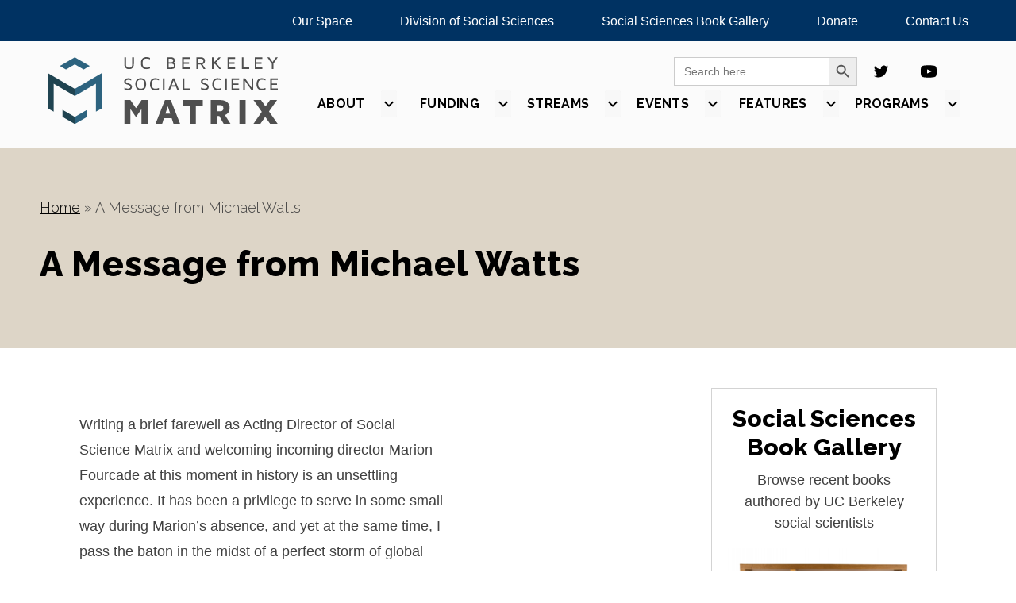

--- FILE ---
content_type: text/html; charset=UTF-8
request_url: https://matrix.berkeley.edu/message-michael-watts/
body_size: 12671
content:
<!doctype html>
<html lang="en-US">
<head>
	<meta charset="UTF-8">
	<meta name="viewport" content="width=device-width, initial-scale=1">
	<link rel="profile" href="https://gmpg.org/xfn/11">


	<meta name='robots' content='index, follow, max-image-preview:large, max-snippet:-1, max-video-preview:-1' />
	<style>img:is([sizes="auto" i], [sizes^="auto," i]) { contain-intrinsic-size: 3000px 1500px }</style>
	
	<!-- This site is optimized with the Yoast SEO plugin v26.0 - https://yoast.com/wordpress/plugins/seo/ -->
	<title>A Message from Michael Watts - Social Science Matrix</title>
	<link rel="canonical" href="http://matrix.berkeley.edu/message-michael-watts/" />
	<meta property="og:locale" content="en_US" />
	<meta property="og:type" content="article" />
	<meta property="og:title" content="A Message from Michael Watts - Social Science Matrix" />
	<meta property="og:description" content="Writing a brief farewell as Acting Director of Social Science Matrix and welcoming incoming director Marion Fourcade at this moment in history is an unsettling experience. It has been a privilege to serve in some small way during Marion&rsquo;s absence, and yet at the same time, I pass the baton in the midst of a [&hellip;]" />
	<meta property="og:url" content="http://matrix.berkeley.edu/message-michael-watts/" />
	<meta property="og:site_name" content="Social Science Matrix" />
	<meta property="og:image" content="https://live-socialsciencematrix-2.pantheon.berkeley.edu/sites/default/files/Michael_Watts_Headshot_0_1.jpg" />
	<meta name="twitter:card" content="summary_large_image" />
	<meta name="twitter:label1" content="Est. reading time" />
	<meta name="twitter:data1" content="3 minutes" />
	<script type="application/ld+json" class="yoast-schema-graph">{"@context":"https://schema.org","@graph":[{"@type":"WebPage","@id":"http://matrix.berkeley.edu/message-michael-watts/","url":"http://matrix.berkeley.edu/message-michael-watts/","name":"A Message from Michael Watts - Social Science Matrix","isPartOf":{"@id":"https://matrix.berkeley.edu/#website"},"primaryImageOfPage":{"@id":"http://matrix.berkeley.edu/message-michael-watts/#primaryimage"},"image":{"@id":"http://matrix.berkeley.edu/message-michael-watts/#primaryimage"},"thumbnailUrl":"https://live-socialsciencematrix-2.pantheon.berkeley.edu/sites/default/files/Michael_Watts_Headshot_0_1.jpg","datePublished":"2020-06-04T00:00:00+00:00","breadcrumb":{"@id":"http://matrix.berkeley.edu/message-michael-watts/#breadcrumb"},"inLanguage":"en-US","potentialAction":[{"@type":"ReadAction","target":["http://matrix.berkeley.edu/message-michael-watts/"]}]},{"@type":"ImageObject","inLanguage":"en-US","@id":"http://matrix.berkeley.edu/message-michael-watts/#primaryimage","url":"https://live-socialsciencematrix-2.pantheon.berkeley.edu/sites/default/files/Michael_Watts_Headshot_0_1.jpg","contentUrl":"https://live-socialsciencematrix-2.pantheon.berkeley.edu/sites/default/files/Michael_Watts_Headshot_0_1.jpg"},{"@type":"BreadcrumbList","@id":"http://matrix.berkeley.edu/message-michael-watts/#breadcrumb","itemListElement":[{"@type":"ListItem","position":1,"name":"Home","item":"https://live-ssmatrix.pantheon.berkeley.edu/"},{"@type":"ListItem","position":2,"name":"A Message from Michael Watts"}]},{"@type":"WebSite","@id":"https://matrix.berkeley.edu/#website","url":"https://matrix.berkeley.edu/","name":"Social Science Matrix","description":"Social Science Matrix @ UC Berkeley","potentialAction":[{"@type":"SearchAction","target":{"@type":"EntryPoint","urlTemplate":"https://matrix.berkeley.edu/?s={search_term_string}"},"query-input":{"@type":"PropertyValueSpecification","valueRequired":true,"valueName":"search_term_string"}}],"inLanguage":"en-US"}]}</script>
	<!-- / Yoast SEO plugin. -->


<link rel='dns-prefetch' href='//static.addtoany.com' />
<link rel='dns-prefetch' href='//matrix.berkeley.edu' />
<link rel='dns-prefetch' href='//fonts.googleapis.com' />
<link rel="alternate" type="application/rss+xml" title="Social Science Matrix &raquo; Feed" href="https://matrix.berkeley.edu/feed/" />
<link rel="alternate" type="application/rss+xml" title="Social Science Matrix &raquo; Comments Feed" href="https://matrix.berkeley.edu/comments/feed/" />
<link rel="alternate" type="application/rss+xml" title="Social Science Matrix &raquo; A Message from Michael Watts Comments Feed" href="https://matrix.berkeley.edu/message-michael-watts/feed/" />
<script>
window._wpemojiSettings = {"baseUrl":"https:\/\/s.w.org\/images\/core\/emoji\/16.0.1\/72x72\/","ext":".png","svgUrl":"https:\/\/s.w.org\/images\/core\/emoji\/16.0.1\/svg\/","svgExt":".svg","source":{"concatemoji":"https:\/\/matrix.berkeley.edu\/wp-includes\/js\/wp-emoji-release.min.js?ver=6.8.2"}};
/*! This file is auto-generated */
!function(s,n){var o,i,e;function c(e){try{var t={supportTests:e,timestamp:(new Date).valueOf()};sessionStorage.setItem(o,JSON.stringify(t))}catch(e){}}function p(e,t,n){e.clearRect(0,0,e.canvas.width,e.canvas.height),e.fillText(t,0,0);var t=new Uint32Array(e.getImageData(0,0,e.canvas.width,e.canvas.height).data),a=(e.clearRect(0,0,e.canvas.width,e.canvas.height),e.fillText(n,0,0),new Uint32Array(e.getImageData(0,0,e.canvas.width,e.canvas.height).data));return t.every(function(e,t){return e===a[t]})}function u(e,t){e.clearRect(0,0,e.canvas.width,e.canvas.height),e.fillText(t,0,0);for(var n=e.getImageData(16,16,1,1),a=0;a<n.data.length;a++)if(0!==n.data[a])return!1;return!0}function f(e,t,n,a){switch(t){case"flag":return n(e,"\ud83c\udff3\ufe0f\u200d\u26a7\ufe0f","\ud83c\udff3\ufe0f\u200b\u26a7\ufe0f")?!1:!n(e,"\ud83c\udde8\ud83c\uddf6","\ud83c\udde8\u200b\ud83c\uddf6")&&!n(e,"\ud83c\udff4\udb40\udc67\udb40\udc62\udb40\udc65\udb40\udc6e\udb40\udc67\udb40\udc7f","\ud83c\udff4\u200b\udb40\udc67\u200b\udb40\udc62\u200b\udb40\udc65\u200b\udb40\udc6e\u200b\udb40\udc67\u200b\udb40\udc7f");case"emoji":return!a(e,"\ud83e\udedf")}return!1}function g(e,t,n,a){var r="undefined"!=typeof WorkerGlobalScope&&self instanceof WorkerGlobalScope?new OffscreenCanvas(300,150):s.createElement("canvas"),o=r.getContext("2d",{willReadFrequently:!0}),i=(o.textBaseline="top",o.font="600 32px Arial",{});return e.forEach(function(e){i[e]=t(o,e,n,a)}),i}function t(e){var t=s.createElement("script");t.src=e,t.defer=!0,s.head.appendChild(t)}"undefined"!=typeof Promise&&(o="wpEmojiSettingsSupports",i=["flag","emoji"],n.supports={everything:!0,everythingExceptFlag:!0},e=new Promise(function(e){s.addEventListener("DOMContentLoaded",e,{once:!0})}),new Promise(function(t){var n=function(){try{var e=JSON.parse(sessionStorage.getItem(o));if("object"==typeof e&&"number"==typeof e.timestamp&&(new Date).valueOf()<e.timestamp+604800&&"object"==typeof e.supportTests)return e.supportTests}catch(e){}return null}();if(!n){if("undefined"!=typeof Worker&&"undefined"!=typeof OffscreenCanvas&&"undefined"!=typeof URL&&URL.createObjectURL&&"undefined"!=typeof Blob)try{var e="postMessage("+g.toString()+"("+[JSON.stringify(i),f.toString(),p.toString(),u.toString()].join(",")+"));",a=new Blob([e],{type:"text/javascript"}),r=new Worker(URL.createObjectURL(a),{name:"wpTestEmojiSupports"});return void(r.onmessage=function(e){c(n=e.data),r.terminate(),t(n)})}catch(e){}c(n=g(i,f,p,u))}t(n)}).then(function(e){for(var t in e)n.supports[t]=e[t],n.supports.everything=n.supports.everything&&n.supports[t],"flag"!==t&&(n.supports.everythingExceptFlag=n.supports.everythingExceptFlag&&n.supports[t]);n.supports.everythingExceptFlag=n.supports.everythingExceptFlag&&!n.supports.flag,n.DOMReady=!1,n.readyCallback=function(){n.DOMReady=!0}}).then(function(){return e}).then(function(){var e;n.supports.everything||(n.readyCallback(),(e=n.source||{}).concatemoji?t(e.concatemoji):e.wpemoji&&e.twemoji&&(t(e.twemoji),t(e.wpemoji)))}))}((window,document),window._wpemojiSettings);
</script>
<style id='wp-emoji-styles-inline-css'>

	img.wp-smiley, img.emoji {
		display: inline !important;
		border: none !important;
		box-shadow: none !important;
		height: 1em !important;
		width: 1em !important;
		margin: 0 0.07em !important;
		vertical-align: -0.1em !important;
		background: none !important;
		padding: 0 !important;
	}
</style>
<link rel='stylesheet' id='wp-block-library-css' href='https://matrix.berkeley.edu/wp-includes/css/dist/block-library/style.min.css?ver=6.8.2' media='all' />
<style id='classic-theme-styles-inline-css'>
/*! This file is auto-generated */
.wp-block-button__link{color:#fff;background-color:#32373c;border-radius:9999px;box-shadow:none;text-decoration:none;padding:calc(.667em + 2px) calc(1.333em + 2px);font-size:1.125em}.wp-block-file__button{background:#32373c;color:#fff;text-decoration:none}
</style>
<style id='global-styles-inline-css'>
:root{--wp--preset--aspect-ratio--square: 1;--wp--preset--aspect-ratio--4-3: 4/3;--wp--preset--aspect-ratio--3-4: 3/4;--wp--preset--aspect-ratio--3-2: 3/2;--wp--preset--aspect-ratio--2-3: 2/3;--wp--preset--aspect-ratio--16-9: 16/9;--wp--preset--aspect-ratio--9-16: 9/16;--wp--preset--color--black: #000000;--wp--preset--color--cyan-bluish-gray: #abb8c3;--wp--preset--color--white: #ffffff;--wp--preset--color--pale-pink: #f78da7;--wp--preset--color--vivid-red: #cf2e2e;--wp--preset--color--luminous-vivid-orange: #ff6900;--wp--preset--color--luminous-vivid-amber: #fcb900;--wp--preset--color--light-green-cyan: #7bdcb5;--wp--preset--color--vivid-green-cyan: #00d084;--wp--preset--color--pale-cyan-blue: #8ed1fc;--wp--preset--color--vivid-cyan-blue: #0693e3;--wp--preset--color--vivid-purple: #9b51e0;--wp--preset--gradient--vivid-cyan-blue-to-vivid-purple: linear-gradient(135deg,rgba(6,147,227,1) 0%,rgb(155,81,224) 100%);--wp--preset--gradient--light-green-cyan-to-vivid-green-cyan: linear-gradient(135deg,rgb(122,220,180) 0%,rgb(0,208,130) 100%);--wp--preset--gradient--luminous-vivid-amber-to-luminous-vivid-orange: linear-gradient(135deg,rgba(252,185,0,1) 0%,rgba(255,105,0,1) 100%);--wp--preset--gradient--luminous-vivid-orange-to-vivid-red: linear-gradient(135deg,rgba(255,105,0,1) 0%,rgb(207,46,46) 100%);--wp--preset--gradient--very-light-gray-to-cyan-bluish-gray: linear-gradient(135deg,rgb(238,238,238) 0%,rgb(169,184,195) 100%);--wp--preset--gradient--cool-to-warm-spectrum: linear-gradient(135deg,rgb(74,234,220) 0%,rgb(151,120,209) 20%,rgb(207,42,186) 40%,rgb(238,44,130) 60%,rgb(251,105,98) 80%,rgb(254,248,76) 100%);--wp--preset--gradient--blush-light-purple: linear-gradient(135deg,rgb(255,206,236) 0%,rgb(152,150,240) 100%);--wp--preset--gradient--blush-bordeaux: linear-gradient(135deg,rgb(254,205,165) 0%,rgb(254,45,45) 50%,rgb(107,0,62) 100%);--wp--preset--gradient--luminous-dusk: linear-gradient(135deg,rgb(255,203,112) 0%,rgb(199,81,192) 50%,rgb(65,88,208) 100%);--wp--preset--gradient--pale-ocean: linear-gradient(135deg,rgb(255,245,203) 0%,rgb(182,227,212) 50%,rgb(51,167,181) 100%);--wp--preset--gradient--electric-grass: linear-gradient(135deg,rgb(202,248,128) 0%,rgb(113,206,126) 100%);--wp--preset--gradient--midnight: linear-gradient(135deg,rgb(2,3,129) 0%,rgb(40,116,252) 100%);--wp--preset--font-size--small: 13px;--wp--preset--font-size--medium: 20px;--wp--preset--font-size--large: 36px;--wp--preset--font-size--x-large: 42px;--wp--preset--spacing--20: 0.44rem;--wp--preset--spacing--30: 0.67rem;--wp--preset--spacing--40: 1rem;--wp--preset--spacing--50: 1.5rem;--wp--preset--spacing--60: 2.25rem;--wp--preset--spacing--70: 3.38rem;--wp--preset--spacing--80: 5.06rem;--wp--preset--shadow--natural: 6px 6px 9px rgba(0, 0, 0, 0.2);--wp--preset--shadow--deep: 12px 12px 50px rgba(0, 0, 0, 0.4);--wp--preset--shadow--sharp: 6px 6px 0px rgba(0, 0, 0, 0.2);--wp--preset--shadow--outlined: 6px 6px 0px -3px rgba(255, 255, 255, 1), 6px 6px rgba(0, 0, 0, 1);--wp--preset--shadow--crisp: 6px 6px 0px rgba(0, 0, 0, 1);}:where(.is-layout-flex){gap: 0.5em;}:where(.is-layout-grid){gap: 0.5em;}body .is-layout-flex{display: flex;}.is-layout-flex{flex-wrap: wrap;align-items: center;}.is-layout-flex > :is(*, div){margin: 0;}body .is-layout-grid{display: grid;}.is-layout-grid > :is(*, div){margin: 0;}:where(.wp-block-columns.is-layout-flex){gap: 2em;}:where(.wp-block-columns.is-layout-grid){gap: 2em;}:where(.wp-block-post-template.is-layout-flex){gap: 1.25em;}:where(.wp-block-post-template.is-layout-grid){gap: 1.25em;}.has-black-color{color: var(--wp--preset--color--black) !important;}.has-cyan-bluish-gray-color{color: var(--wp--preset--color--cyan-bluish-gray) !important;}.has-white-color{color: var(--wp--preset--color--white) !important;}.has-pale-pink-color{color: var(--wp--preset--color--pale-pink) !important;}.has-vivid-red-color{color: var(--wp--preset--color--vivid-red) !important;}.has-luminous-vivid-orange-color{color: var(--wp--preset--color--luminous-vivid-orange) !important;}.has-luminous-vivid-amber-color{color: var(--wp--preset--color--luminous-vivid-amber) !important;}.has-light-green-cyan-color{color: var(--wp--preset--color--light-green-cyan) !important;}.has-vivid-green-cyan-color{color: var(--wp--preset--color--vivid-green-cyan) !important;}.has-pale-cyan-blue-color{color: var(--wp--preset--color--pale-cyan-blue) !important;}.has-vivid-cyan-blue-color{color: var(--wp--preset--color--vivid-cyan-blue) !important;}.has-vivid-purple-color{color: var(--wp--preset--color--vivid-purple) !important;}.has-black-background-color{background-color: var(--wp--preset--color--black) !important;}.has-cyan-bluish-gray-background-color{background-color: var(--wp--preset--color--cyan-bluish-gray) !important;}.has-white-background-color{background-color: var(--wp--preset--color--white) !important;}.has-pale-pink-background-color{background-color: var(--wp--preset--color--pale-pink) !important;}.has-vivid-red-background-color{background-color: var(--wp--preset--color--vivid-red) !important;}.has-luminous-vivid-orange-background-color{background-color: var(--wp--preset--color--luminous-vivid-orange) !important;}.has-luminous-vivid-amber-background-color{background-color: var(--wp--preset--color--luminous-vivid-amber) !important;}.has-light-green-cyan-background-color{background-color: var(--wp--preset--color--light-green-cyan) !important;}.has-vivid-green-cyan-background-color{background-color: var(--wp--preset--color--vivid-green-cyan) !important;}.has-pale-cyan-blue-background-color{background-color: var(--wp--preset--color--pale-cyan-blue) !important;}.has-vivid-cyan-blue-background-color{background-color: var(--wp--preset--color--vivid-cyan-blue) !important;}.has-vivid-purple-background-color{background-color: var(--wp--preset--color--vivid-purple) !important;}.has-black-border-color{border-color: var(--wp--preset--color--black) !important;}.has-cyan-bluish-gray-border-color{border-color: var(--wp--preset--color--cyan-bluish-gray) !important;}.has-white-border-color{border-color: var(--wp--preset--color--white) !important;}.has-pale-pink-border-color{border-color: var(--wp--preset--color--pale-pink) !important;}.has-vivid-red-border-color{border-color: var(--wp--preset--color--vivid-red) !important;}.has-luminous-vivid-orange-border-color{border-color: var(--wp--preset--color--luminous-vivid-orange) !important;}.has-luminous-vivid-amber-border-color{border-color: var(--wp--preset--color--luminous-vivid-amber) !important;}.has-light-green-cyan-border-color{border-color: var(--wp--preset--color--light-green-cyan) !important;}.has-vivid-green-cyan-border-color{border-color: var(--wp--preset--color--vivid-green-cyan) !important;}.has-pale-cyan-blue-border-color{border-color: var(--wp--preset--color--pale-cyan-blue) !important;}.has-vivid-cyan-blue-border-color{border-color: var(--wp--preset--color--vivid-cyan-blue) !important;}.has-vivid-purple-border-color{border-color: var(--wp--preset--color--vivid-purple) !important;}.has-vivid-cyan-blue-to-vivid-purple-gradient-background{background: var(--wp--preset--gradient--vivid-cyan-blue-to-vivid-purple) !important;}.has-light-green-cyan-to-vivid-green-cyan-gradient-background{background: var(--wp--preset--gradient--light-green-cyan-to-vivid-green-cyan) !important;}.has-luminous-vivid-amber-to-luminous-vivid-orange-gradient-background{background: var(--wp--preset--gradient--luminous-vivid-amber-to-luminous-vivid-orange) !important;}.has-luminous-vivid-orange-to-vivid-red-gradient-background{background: var(--wp--preset--gradient--luminous-vivid-orange-to-vivid-red) !important;}.has-very-light-gray-to-cyan-bluish-gray-gradient-background{background: var(--wp--preset--gradient--very-light-gray-to-cyan-bluish-gray) !important;}.has-cool-to-warm-spectrum-gradient-background{background: var(--wp--preset--gradient--cool-to-warm-spectrum) !important;}.has-blush-light-purple-gradient-background{background: var(--wp--preset--gradient--blush-light-purple) !important;}.has-blush-bordeaux-gradient-background{background: var(--wp--preset--gradient--blush-bordeaux) !important;}.has-luminous-dusk-gradient-background{background: var(--wp--preset--gradient--luminous-dusk) !important;}.has-pale-ocean-gradient-background{background: var(--wp--preset--gradient--pale-ocean) !important;}.has-electric-grass-gradient-background{background: var(--wp--preset--gradient--electric-grass) !important;}.has-midnight-gradient-background{background: var(--wp--preset--gradient--midnight) !important;}.has-small-font-size{font-size: var(--wp--preset--font-size--small) !important;}.has-medium-font-size{font-size: var(--wp--preset--font-size--medium) !important;}.has-large-font-size{font-size: var(--wp--preset--font-size--large) !important;}.has-x-large-font-size{font-size: var(--wp--preset--font-size--x-large) !important;}
:where(.wp-block-post-template.is-layout-flex){gap: 1.25em;}:where(.wp-block-post-template.is-layout-grid){gap: 1.25em;}
:where(.wp-block-columns.is-layout-flex){gap: 2em;}:where(.wp-block-columns.is-layout-grid){gap: 2em;}
:root :where(.wp-block-pullquote){font-size: 1.5em;line-height: 1.6;}
</style>
<link rel='stylesheet' id='wbg-selectize-css' href='https://matrix.berkeley.edu/wp-content/plugins/wp-books-gallery-premium/assets/css/selectize.bootstrap3.min.css?ver=4.6.4' media='' />
<link rel='stylesheet' id='wbg-font-awesome-css' href='https://matrix.berkeley.edu/wp-content/plugins/wp-books-gallery-premium/assets/css/fontawesome/css/all.min.css?ver=4.6.4' media='' />
<link rel='stylesheet' id='wbg-izi-modal-css' href='https://matrix.berkeley.edu/wp-content/plugins/wp-books-gallery-premium/assets/css/iziModal.min.css?ver=4.6.4' media='' />
<link rel='stylesheet' id='wbg-slick-css' href='https://matrix.berkeley.edu/wp-content/plugins/wp-books-gallery-premium/assets/css/slick.css?ver=4.6.4' media='' />
<link rel='stylesheet' id='wbg-slick-theme-css' href='https://matrix.berkeley.edu/wp-content/plugins/wp-books-gallery-premium/assets/css/slick-theme.css?ver=4.6.4' media='' />
<link rel='stylesheet' id='wbg-front-css' href='https://matrix.berkeley.edu/wp-content/plugins/wp-books-gallery-premium/assets/css/wbg-front.css?ver=4.6.4' media='' />
<link rel='stylesheet' id='ivory-search-styles-css' href='https://matrix.berkeley.edu/wp-content/plugins/add-search-to-menu/public/css/ivory-search.min.css?ver=5.5.11' media='all' />
<link rel='stylesheet' id='matrix-style-css' href='https://matrix.berkeley.edu/wp-content/themes/matrix-custom-3/style.css?ver=1.0.0' media='all' />
<link rel='stylesheet' id='google-fonts-css' href='https://fonts.googleapis.com/css2?family=Raleway%3Awght%40300%3B700%3B800&#038;display=swap&#038;ver=6.8.2' media='all' />
<link rel='stylesheet' id='addtoany-css' href='https://matrix.berkeley.edu/wp-content/plugins/add-to-any/addtoany.min.css?ver=1.16' media='all' />
<script id="addtoany-core-js-before">
window.a2a_config=window.a2a_config||{};a2a_config.callbacks=[];a2a_config.overlays=[];a2a_config.templates={};
</script>
<script defer src="https://static.addtoany.com/menu/page.js" id="addtoany-core-js"></script>
<script src="https://matrix.berkeley.edu/wp-includes/js/jquery/jquery.min.js?ver=3.7.1" id="jquery-core-js"></script>
<script src="https://matrix.berkeley.edu/wp-includes/js/jquery/jquery-migrate.min.js?ver=3.4.1" id="jquery-migrate-js"></script>
<script defer src="https://matrix.berkeley.edu/wp-content/plugins/add-to-any/addtoany.min.js?ver=1.1" id="addtoany-jquery-js"></script>
<link rel="https://api.w.org/" href="https://matrix.berkeley.edu/wp-json/" /><link rel="alternate" title="JSON" type="application/json" href="https://matrix.berkeley.edu/wp-json/wp/v2/pages/750" /><link rel="EditURI" type="application/rsd+xml" title="RSD" href="https://matrix.berkeley.edu/xmlrpc.php?rsd" />
<meta name="generator" content="WordPress 6.8.2" />
<link rel='shortlink' href='https://matrix.berkeley.edu/?p=750' />
<link rel="alternate" title="oEmbed (JSON)" type="application/json+oembed" href="https://matrix.berkeley.edu/wp-json/oembed/1.0/embed?url=https%3A%2F%2Fmatrix.berkeley.edu%2Fmessage-michael-watts%2F" />
<link rel="alternate" title="oEmbed (XML)" type="text/xml+oembed" href="https://matrix.berkeley.edu/wp-json/oembed/1.0/embed?url=https%3A%2F%2Fmatrix.berkeley.edu%2Fmessage-michael-watts%2F&#038;format=xml" />
<!-- Global site tag (gtag.js) - Google Analytics -->
<script async src="https://www.googletagmanager.com/gtag/js?id=G-Q2TDQWDKV8"></script>
<script>
  window.dataLayer = window.dataLayer || [];
  function gtag(){dataLayer.push(arguments);}
  gtag('js', new Date());

  gtag('config', 'G-Q2TDQWDKV8');
</script>
<link rel="pingback" href="https://matrix.berkeley.edu/xmlrpc.php"><link rel="icon" href="https://matrix.berkeley.edu/wp-content/uploads/2021/04/cropped-favicon-32x32.png" sizes="32x32" />
<link rel="icon" href="https://matrix.berkeley.edu/wp-content/uploads/2021/04/cropped-favicon-192x192.png" sizes="192x192" />
<link rel="apple-touch-icon" href="https://matrix.berkeley.edu/wp-content/uploads/2021/04/cropped-favicon-180x180.png" />
<meta name="msapplication-TileImage" content="https://matrix.berkeley.edu/wp-content/uploads/2021/04/cropped-favicon-270x270.png" />
		<style id="wp-custom-css">
			.wp-caption-text > a {
    font-size: inherit;
}

input.button.submit-btn {
    margin-top: 1.2rem !important;
}

a:link {
	text-decoration: underline;
}

.menu-item > a, 
.post-box > h4 > a {
	text-decoration: none;
}

.a2a_label {
    overflow: auto !important;
}

.normal-letter-spacing {
 line-height: 1.5;	
}		</style>
		</head>

<body class="wp-singular page-template-default page page-id-750 wp-theme-matrix-custom-3 matrix-custom-3 no-sidebar">
<script async src="https://siteimproveanalytics.com/js/siteanalyze_6294756.js"></script>

<div id="page" class="site-test">
	<a class="skip-link screen-reader-text" href="#primary">Skip to content</a>

	<header id="masthead" class="site-header">
        <div class="topbar"><ul id="menu-topbar-menu" class="menu"><li id="menu-item-1600" class="menu-item menu-item-type-post_type menu-item-object-page menu-item-1600"><a href="https://matrix.berkeley.edu/using-space-matrix/">Our Space</a></li>
<li id="menu-item-1933" class="menu-item menu-item-type-custom menu-item-object-custom menu-item-1933"><a href="https://ls.berkeley.edu/ls-divisions/social-sciences">Division of Social Sciences</a></li>
<li id="menu-item-2587" class="menu-item menu-item-type-custom menu-item-object-custom menu-item-2587"><a href="https://matrix.berkeley.edu/book-gallery/">Social Sciences Book Gallery</a></li>
<li id="menu-item-2097" class="menu-item menu-item-type-custom menu-item-object-custom menu-item-2097"><a href="https://give.berkeley.edu/fund/FU1115000">Donate</a></li>
<li id="menu-item-1930" class="menu-item menu-item-type-post_type menu-item-object-page menu-item-1930"><a href="https://matrix.berkeley.edu/contact-us/">Contact Us</a></li>
</ul></div>        <div id="mobile">
		    <a class="logo-link" href="https://matrix.berkeley.edu" alt="Go to Home Page"><img src="https://matrix.berkeley.edu/wp-content/themes/matrix-custom-3/assets/logo/mobile-logo.svg" alt="UC Berkeley Social Science Matrix"></a>
        </div>
		<div class="header__main">
			<a class="header__main-logo" id="desktop" href="https://matrix.berkeley.edu" alt="Go to Home Page">
					<img src="https://matrix.berkeley.edu/wp-content/themes/matrix-custom-3/assets/logo/desktop-logo.svg" alt="UC Berkeley Social Science Matrix">
			</a>
			<div class="header__main-links">
				<div class="social-media">
					<form  class="is-search-form is-form-style is-form-style-3 is-form-id-1429 " action="https://matrix.berkeley.edu/" method="get" role="search" ><label for="is-search-input-1429"><span class="is-screen-reader-text">Search for:</span><input  type="search" id="is-search-input-1429" name="s" value="" class="is-search-input" placeholder="Search here..." autocomplete=off /></label><button type="submit" class="is-search-submit"><span class="is-screen-reader-text">Search Button</span><span class="is-search-icon"><svg focusable="false" aria-label="Search" xmlns="http://www.w3.org/2000/svg" viewBox="0 0 24 24" width="24px"><path d="M15.5 14h-.79l-.28-.27C15.41 12.59 16 11.11 16 9.5 16 5.91 13.09 3 9.5 3S3 5.91 3 9.5 5.91 16 9.5 16c1.61 0 3.09-.59 4.23-1.57l.27.28v.79l5 4.99L20.49 19l-4.99-5zm-6 0C7.01 14 5 11.99 5 9.5S7.01 5 9.5 5 14 7.01 14 9.5 11.99 14 9.5 14z"></path></svg></span></button><input type="hidden" name="id" value="1429" /></form>					<a href="https://twitter.com/socscimatrix"><img src="https://matrix.berkeley.edu/wp-content/themes/matrix-custom-3/assets/svg/twitter.svg" alt="Twitter Icon with a link to the Matrix Twitter account"></a>
					<a href="https://www.youtube.com/channel/UC-Q-55klk8C-3ZN65VZcMvw"><img src="https://matrix.berkeley.edu/wp-content/themes/matrix-custom-3/assets/svg/youtube.svg" alt="Youtube Icon with a link to the Matrix channel"></a>
				</div>

				<nav id="site-navigation" class="main-navigation">
					<button class="menu-toggle" aria-controls="primary-menu" aria-expanded="false">
						<img src="https://matrix.berkeley.edu/wp-content/themes/matrix-custom-3/assets/svg/menu.svg" class="filter-blue" alt="Search Icon">
					</button>
					<div id="cssmenu" class="menu-main-menu-container"><ul id="menu-main-menu" class="menu"><li id="menu-item-1423" class="menu-item menu-item-type-post_type menu-item-object-page menu-item-has-children has-sub"><a href="https://matrix.berkeley.edu/about/"aria-expanded="false"><span>About</span></a>
<ul class='dropdown'>
	<li id="menu-item-1635" class="menu-item menu-item-type-post_type menu-item-object-page"><a href="https://matrix.berkeley.edu/about/"aria-expanded="false"><span>About Matrix</span></a></li>
	<li id="menu-item-1630" class="menu-item menu-item-type-post_type menu-item-object-page"><a href="https://matrix.berkeley.edu/about/affiliated-centers/"aria-expanded="false"><span>Affiliated Centers</span></a></li>
	<li id="menu-item-1631" class="menu-item menu-item-type-post_type menu-item-object-page"><a href="https://matrix.berkeley.edu/about/donate/"aria-expanded="false"><span>Donate</span></a></li>
	<li id="menu-item-1632" class="menu-item menu-item-type-post_type menu-item-object-page"><a href="https://matrix.berkeley.edu/about/faq/"aria-expanded="false"><span>FAQ</span></a></li>
	<li id="menu-item-1633" class="menu-item menu-item-type-post_type menu-item-object-page"><a href="https://matrix.berkeley.edu/about/jobs/"aria-expanded="false"><span>Jobs</span></a></li>
	<li id="menu-item-1634" class="menu-item menu-item-type-post_type menu-item-object-page"><a href="https://matrix.berkeley.edu/about/team/"aria-expanded="false"><span>Team</span></a></li>
</ul>
</li>
<li id="menu-item-2103" class="menu-item menu-item-type-post_type menu-item-object-funding_opportunity menu-item-has-children has-sub"><a href="https://matrix.berkeley.edu/funding-opportunity/frcp/"aria-expanded="false"><span>Funding</span></a>
<ul class='dropdown'>
	<li id="menu-item-4318" class="menu-item menu-item-type-custom menu-item-object-custom"><a href="https://matrix.berkeley.edu/funding-opportunity/call-for-proposals-2025-2026-matrix-research-teams/"aria-expanded="false"><span>Call for Proposals: 2025-2026 Matrix Research Teams</span></a></li>
	<li id="menu-item-2674" class="menu-item menu-item-type-post_type menu-item-object-funding_opportunity"><a href="https://matrix.berkeley.edu/funding-opportunity/iris-hui-memorial-graduate-student-scholarship/"aria-expanded="false"><span>Iris Hui Memorial Graduate Student Scholarship</span></a></li>
	<li id="menu-item-2288" class="menu-item menu-item-type-post_type menu-item-object-funding_opportunity"><a href="https://matrix.berkeley.edu/funding-opportunity/frcp/"aria-expanded="false"><span>Foundation Relations and Corporate Philanthropy</span></a></li>
</ul>
</li>
<li id="menu-item-1430" class="menu-item menu-item-type-taxonomy menu-item-object-category menu-item-has-children has-sub"><a href="https://matrix.berkeley.edu/category/streams/"aria-expanded="false"><span>Streams</span></a>
<ul class='dropdown'>
	<li id="menu-item-1958" class="menu-item menu-item-type-custom menu-item-object-custom"><a href="https://matrix.berkeley.edu/category/streams/"aria-expanded="false"><span>All Streams</span></a></li>
	<li id="menu-item-1735" class="highlighted-link menu-item menu-item-type-taxonomy menu-item-object-category"><a href="https://matrix.berkeley.edu/category/streams/climate/"aria-expanded="false"><span>Climate</span></a></li>
	<li id="menu-item-1736" class="highlighted-link menu-item menu-item-type-taxonomy menu-item-object-category"><a href="https://matrix.berkeley.edu/category/streams/democracy/"aria-expanded="false"><span>Democracy</span></a></li>
	<li id="menu-item-1737" class="highlighted-link menu-item menu-item-type-taxonomy menu-item-object-category"><a href="https://matrix.berkeley.edu/category/streams/inclusion/"aria-expanded="false"><span>Inclusion</span></a></li>
	<li id="menu-item-1738" class="highlighted-link menu-item menu-item-type-taxonomy menu-item-object-category"><a href="https://matrix.berkeley.edu/category/streams/inequality/"aria-expanded="false"><span>Inequality</span></a></li>
	<li id="menu-item-1739" class="highlighted-link menu-item menu-item-type-taxonomy menu-item-object-category"><a href="https://matrix.berkeley.edu/category/streams/information/"aria-expanded="false"><span>Information</span></a></li>
	<li id="menu-item-1966" class="menu-item menu-item-type-taxonomy menu-item-object-category"><a href="https://matrix.berkeley.edu/category/streams/cities/"aria-expanded="false"><span>Cities</span></a></li>
	<li id="menu-item-1967" class="menu-item menu-item-type-taxonomy menu-item-object-category"><a href="https://matrix.berkeley.edu/category/streams/climate/"aria-expanded="false"><span>Climate</span></a></li>
	<li id="menu-item-1968" class="menu-item menu-item-type-taxonomy menu-item-object-category"><a href="https://matrix.berkeley.edu/category/streams/covid-19/"aria-expanded="false"><span>COVID-19</span></a></li>
	<li id="menu-item-1969" class="menu-item menu-item-type-taxonomy menu-item-object-category"><a href="https://matrix.berkeley.edu/category/streams/culture/"aria-expanded="false"><span>Culture</span></a></li>
	<li id="menu-item-1970" class="menu-item menu-item-type-taxonomy menu-item-object-category"><a href="https://matrix.berkeley.edu/category/streams/democracy/"aria-expanded="false"><span>Democracy</span></a></li>
	<li id="menu-item-1971" class="menu-item menu-item-type-taxonomy menu-item-object-category"><a href="https://matrix.berkeley.edu/category/streams/economy/"aria-expanded="false"><span>Economy</span></a></li>
	<li id="menu-item-1972" class="menu-item menu-item-type-taxonomy menu-item-object-category"><a href="https://matrix.berkeley.edu/category/streams/education/"aria-expanded="false"><span>Education</span></a></li>
	<li id="menu-item-1973" class="menu-item menu-item-type-taxonomy menu-item-object-category"><a href="https://matrix.berkeley.edu/category/streams/environment/"aria-expanded="false"><span>Environment</span></a></li>
	<li id="menu-item-1974" class="menu-item menu-item-type-taxonomy menu-item-object-category"><a href="https://matrix.berkeley.edu/category/streams/finance/"aria-expanded="false"><span>Finance</span></a></li>
	<li id="menu-item-1975" class="menu-item menu-item-type-taxonomy menu-item-object-category"><a href="https://matrix.berkeley.edu/category/streams/gender/"aria-expanded="false"><span>Gender</span></a></li>
	<li id="menu-item-1976" class="menu-item menu-item-type-taxonomy menu-item-object-category"><a href="https://matrix.berkeley.edu/category/streams/generations/"aria-expanded="false"><span>Generations</span></a></li>
	<li id="menu-item-1978" class="menu-item menu-item-type-taxonomy menu-item-object-category"><a href="https://matrix.berkeley.edu/category/streams/health/"aria-expanded="false"><span>Health</span></a></li>
	<li id="menu-item-1979" class="menu-item menu-item-type-taxonomy menu-item-object-category"><a href="https://matrix.berkeley.edu/category/streams/immigration/"aria-expanded="false"><span>Immigration</span></a></li>
	<li id="menu-item-1980" class="menu-item menu-item-type-taxonomy menu-item-object-category"><a href="https://matrix.berkeley.edu/category/streams/inclusion/"aria-expanded="false"><span>Inclusion</span></a></li>
	<li id="menu-item-1981" class="menu-item menu-item-type-taxonomy menu-item-object-category"><a href="https://matrix.berkeley.edu/category/streams/inequality/"aria-expanded="false"><span>Inequality</span></a></li>
	<li id="menu-item-1982" class="menu-item menu-item-type-taxonomy menu-item-object-category"><a href="https://matrix.berkeley.edu/category/streams/information/"aria-expanded="false"><span>Information</span></a></li>
	<li id="menu-item-1983" class="menu-item menu-item-type-taxonomy menu-item-object-category"><a href="https://matrix.berkeley.edu/category/streams/institutions/"aria-expanded="false"><span>Institutions</span></a></li>
	<li id="menu-item-1984" class="menu-item menu-item-type-taxonomy menu-item-object-category"><a href="https://matrix.berkeley.edu/category/streams/race/"aria-expanded="false"><span>Race</span></a></li>
	<li id="menu-item-1985" class="menu-item menu-item-type-taxonomy menu-item-object-category"><a href="https://matrix.berkeley.edu/category/streams/religion/"aria-expanded="false"><span>Religion</span></a></li>
	<li id="menu-item-1986" class="menu-item menu-item-type-taxonomy menu-item-object-category"><a href="https://matrix.berkeley.edu/category/streams/rights/"aria-expanded="false"><span>Rights</span></a></li>
	<li id="menu-item-1987" class="menu-item menu-item-type-taxonomy menu-item-object-category"><a href="https://matrix.berkeley.edu/category/streams/science/"aria-expanded="false"><span>Science</span></a></li>
	<li id="menu-item-1988" class="menu-item menu-item-type-taxonomy menu-item-object-category"><a href="https://matrix.berkeley.edu/category/streams/sexuality/"aria-expanded="false"><span>Sexuality</span></a></li>
	<li id="menu-item-1989" class="menu-item menu-item-type-taxonomy menu-item-object-category"><a href="https://matrix.berkeley.edu/category/streams/solidarity/"aria-expanded="false"><span>Solidarity</span></a></li>
	<li id="menu-item-1990" class="menu-item menu-item-type-taxonomy menu-item-object-category"><a href="https://matrix.berkeley.edu/category/streams/technology/"aria-expanded="false"><span>Technology</span></a></li>
</ul>
</li>
<li id="menu-item-1426" class="menu-item menu-item-type-post_type_archive menu-item-object-events menu-item-has-children has-sub"><a href="https://matrix.berkeley.edu/events/"aria-expanded="false"><span>Events</span></a>
<ul class='dropdown'>
	<li id="menu-item-1965" class="menu-item menu-item-type-custom menu-item-object-custom"><a href="https://matrix.berkeley.edu/events/"aria-expanded="false"><span>Upcoming Events</span></a></li>
	<li id="menu-item-1964" class="menu-item menu-item-type-post_type menu-item-object-page"><a href="https://matrix.berkeley.edu/past-events/"aria-expanded="false"><span>Past Events</span></a></li>
	<li id="menu-item-1733" class="menu-item menu-item-type-taxonomy menu-item-object-category"><a href="https://matrix.berkeley.edu/category/event-type/matrix-on-point/"aria-expanded="false"><span>Matrix On Point</span></a></li>
	<li id="menu-item-1734" class="menu-item menu-item-type-taxonomy menu-item-object-category"><a href="https://matrix.berkeley.edu/category/event-type/authors-meet-critics/"aria-expanded="false"><span>Authors Meet Critics</span></a></li>
	<li id="menu-item-2636" class="menu-item menu-item-type-taxonomy menu-item-object-category"><a href="https://matrix.berkeley.edu/category/event-type/california-spotlight/"aria-expanded="false"><span>California Spotlight</span></a></li>
	<li id="menu-item-4547" class="menu-item menu-item-type-custom menu-item-object-custom"><a href="https://matrix.berkeley.edu/category/event-type/new-directions/"aria-expanded="false"><span>New Directions</span></a></li>
	<li id="menu-item-1962" class="menu-item menu-item-type-taxonomy menu-item-object-category"><a href="https://matrix.berkeley.edu/category/event-type/lecture/"aria-expanded="false"><span>Matrix Lectures</span></a></li>
	<li id="menu-item-1999" class="menu-item menu-item-type-taxonomy menu-item-object-category"><a href="https://matrix.berkeley.edu/category/event-type/other-events/"aria-expanded="false"><span>Affiliated Center Events</span></a></li>
	<li id="menu-item-3342" class="menu-item menu-item-type-custom menu-item-object-custom"><a href="https://matrix.berkeley.edu/category/event-type/social-science-and-data-science/"aria-expanded="false"><span>Social Science / Data Science</span></a></li>
</ul>
</li>
<li id="menu-item-1424" class="menu-item menu-item-type-post_type menu-item-object-page menu-item-has-children has-sub"><a href="https://matrix.berkeley.edu/features/"aria-expanded="false"><span>Features</span></a>
<ul class='dropdown'>
	<li id="menu-item-1959" class="menu-item menu-item-type-taxonomy menu-item-object-post_tag"><a href="https://matrix.berkeley.edu/tag/read/"aria-expanded="false"><span>Read</span></a></li>
	<li id="menu-item-1960" class="menu-item menu-item-type-taxonomy menu-item-object-post_tag"><a href="https://matrix.berkeley.edu/tag/watch/"aria-expanded="false"><span>Watch</span></a></li>
	<li id="menu-item-1961" class="menu-item menu-item-type-taxonomy menu-item-object-post_tag"><a href="https://matrix.berkeley.edu/tag/listen/"aria-expanded="false"><span>Listen</span></a></li>
</ul>
</li>
<li id="menu-item-1809" class="menu-item menu-item-type-post_type_archive menu-item-object-initiatives menu-item-has-children has-sub"><a href="https://matrix.berkeley.edu/initiatives/"aria-expanded="false"><span>Programs</span></a>
<ul class='dropdown'>
	<li id="menu-item-1940" class="menu-item menu-item-type-post_type menu-item-object-initiatives"><a href="https://matrix.berkeley.edu/initiatives/matrix-teams/"aria-expanded="false"><span>Matrix Research Teams</span></a></li>
	<li id="menu-item-3344" class="menu-item menu-item-type-custom menu-item-object-custom"><a href="https://matrix.berkeley.edu/research-article/matrix-faculty-fellows-selected-for-2024-2025/"aria-expanded="false"><span>Matrix Faculty Fellows</span></a></li>
	<li id="menu-item-2739" class="menu-item menu-item-type-post_type menu-item-object-page"><a href="https://matrix.berkeley.edu/the-slave-voyages-database/"aria-expanded="false"><span>The Slave Voyages Database</span></a></li>
	<li id="menu-item-4174" class="menu-item menu-item-type-custom menu-item-object-custom"><a href="https://demos.berkeley.edu/"aria-expanded="false"><span>Global Democracy Commons</span></a></li>
</ul>
</li>
</ul></div>                    
                    <div class="mobile">
                        <div class="social-media">
                            <hr>
                            <form  class="is-search-form is-form-style is-form-style-3 is-form-id-1429 " action="https://matrix.berkeley.edu/" method="get" role="search" ><label for="is-search-input-1429"><span class="is-screen-reader-text">Search for:</span><input  type="search" id="is-search-input-1429" name="s" value="" class="is-search-input" placeholder="Search here..." autocomplete=off /></label><button type="submit" class="is-search-submit"><span class="is-screen-reader-text">Search Button</span><span class="is-search-icon"><svg focusable="false" aria-label="Search" xmlns="http://www.w3.org/2000/svg" viewBox="0 0 24 24" width="24px"><path d="M15.5 14h-.79l-.28-.27C15.41 12.59 16 11.11 16 9.5 16 5.91 13.09 3 9.5 3S3 5.91 3 9.5 5.91 16 9.5 16c1.61 0 3.09-.59 4.23-1.57l.27.28v.79l5 4.99L20.49 19l-4.99-5zm-6 0C7.01 14 5 11.99 5 9.5S7.01 5 9.5 5 14 7.01 14 9.5 11.99 14 9.5 14z"></path></svg></span></button><input type="hidden" name="id" value="1429" /></form>                            <hr>
                            <a href="https://twitter.com/home"><img src="https://matrix.berkeley.edu/wp-content/themes/matrix-custom-3/assets/svg/twitter.svg" alt="Twitter Icon"></a>
                            <a href="https://www.youtube.com/"><img src="https://matrix.berkeley.edu/wp-content/themes/matrix-custom-3/assets/svg/youtube.svg" alt="Youtube Icon"></a>
                            <hr>
                        </div>

                        <div class="newsletter">
                            [mc4wp_form id="1433"]                            <hr>
                        </div>

                    </div>
			</nav><!-- #site-navigation -->

            </div>
		</div>

		
    </header><!-- #masthead -->
<div class="welcome">
<p id="breadcrumbs"><span><span><a href="https://live-ssmatrix.pantheon.berkeley.edu/">Home</a></span> &raquo; <span class="breadcrumb_last" aria-current="page">A Message from Michael Watts</span></span></p>    <h1>A Message from Michael Watts</h1>
</div>
<div class="site">
    
	<main id="primary" class="site-main">
		

		
<article id="post-750" class="post-750 page type-page status-publish hentry">
	<header class="entry-header">
			</header><!-- .entry-header -->

		
	<div class="entry-content">
		<p><img decoding="async" alt="" src="https://live-socialsciencematrix-2.pantheon.berkeley.edu/sites/default/files/Michael_Watts_Headshot_0_1.jpg" style="width: 300px; height: 343px; margin: 6px; float: right;" />Writing a brief farewell as Acting Director of Social Science Matrix and welcoming incoming director Marion Fourcade at this moment in history is an unsettling experience. It has been a privilege to serve in some small way during Marion&rsquo;s absence, and yet at the same time, I pass the baton in the midst of a perfect storm of global and local forces: the devastating impact of COVID-19, 40 million unemployed in the U.S. and countless millions more globally, universities confronting massive revenue shortfalls coupled with the profound challenges of serving students under the dark cloud of a coronavirus second or third wave, and currently the utter turmoil unleashed across the United States &mdash; currently protests in over 140 cities &mdash; by the murder of George Floyd in Minneapolis. At this point, with a rogue President invoking the prospect of military on the streets and harsh treatment for peaceful protestor, is it not clear what the immediate future holds. In some respects, anything is possible.</p>
<p>And yet precisely because the future is uncertain, and because the very nature of democracy, governance, citizenship, and racial and economic equality are being (and must be) confronted directly, both on the streets, across campuses, and around every family dining table, the role for critical and engaged social science is more relevant than ever. We are entering a period of ferocious debate and struggle, and UC Berkeley social science is ready to play its part.</p>
<p>Even though some of Matrix&rsquo;s exciting events were cut short by COVID-19 this spring, our previous programming on the 8th floor of Barrows Hall &mdash; including discussions on impeachment, climate change, and BREXIT &mdash; and a raft of energetic faculty and student working groups speak to the vitality and commitment to the world&rsquo;s most pressing issues. Marion will take over at a time when democracy is in crisis, not simply in the U.S., but just about everywhere&nbsp;&mdash;&nbsp;in Brazil, India, Poland, the UK, and beyond.</p>
<p>Berkeley&#39;s depth in area-&nbsp;and transnational studies means that the campus is better placed than virtually any other university to explore comparatively the rise of authoritarian populisms and plutocracies of various stripes, and to engage in the hard work of not only saving, but <em>re-designing</em> democracy. A grand and ambitious experiment perhaps, but under Marion&#39;s leadership, Matrix &mdash; drawing upon the amazing talent on the Berkeley campus &mdash; can lead the way in thinking about the needs of a world seemingly tottering on the edge.</p>
<p>Welcome, Marion, and onward&#8230;.</p>
<p>Michael Watts, Acting Director, Social Science Matrix</p>
<p>&nbsp;</p>
<p><em>Michael Watts is the Class of 1963 Professor of Geography and Co-Chair of Development Studies, at the University of California, Berkeley where he has taught for over twenty-five years. He served as the Director of the Institute of International Studies from 1994-2004. His research has addressed a number of development issues especially food security, rural development, and land reform in Africa, South Asia, and Vietnam. He is currently serving as acting director of Social Science Matrix. Marion Fourcade will take the helm&nbsp;as the new director of Social Science Matrix on July 1, 2020.</em></p>

	</div><!-- .entry-content -->

	</article><!-- #post-750 -->

	</main><!-- #main -->

<aside id="secondary" class="widget-area"><section id="block-15" class="widget widget_block">
<div class="wp-block-group text-centered"><div class="wp-block-group__inner-container is-layout-flow wp-block-group-is-layout-flow">
<h3 class="wp-block-heading" id="social-sciences-book-gallery">Social Sciences Book Gallery</h3>



<p class="bottom-margin, normal-letter-spacing">Browse recent books authored by UC Berkeley social scientists</p>



<figure class="wp-block-image size-full"><img loading="lazy" decoding="async" width="400" height="540" src="https://matrix.berkeley.edu/wp-content/uploads/2022/02/Bookcase-2-final-e1617315474706-400x540-1.png" alt="bookcase" class="wp-image-2675"/><figcaption class="wp-element-caption">Biological Anthropology: Engaging with Human Evolution</figcaption></figure>



<p><a href="https://matrix.berkeley.edu/book-gallery/" class="btn" role="link">Visit Gallery</a></p>



<p></p>
</div></div>
</section></aside></div>

	<footer class="site-footer">
		<p class="address">University of California, Berkeley<br/>
		820 Social Sciences Building<br/>
		Berkeley, CA 94720-1922<br/>
		510-664-7063</p>
		<div class="footer-nav"><ul id="menu-footer-menu" class="footer-menu"><li id="menu-item-2194" class="menu-item menu-item-type-custom menu-item-object-custom menu-item-2194"><a href="https://dac.berkeley.edu/web-accessibility">Accessibility</a></li>
<li id="menu-item-2195" class="menu-item menu-item-type-custom menu-item-object-custom menu-item-2195"><a href="https://ophd.berkeley.edu/policies-and-procedures/nondiscrimination-policy-statement">Nondiscrimination</a></li>
<li id="menu-item-2198" class="menu-item menu-item-type-custom menu-item-object-custom menu-item-2198"><a href="https://matrix.berkeley.edu/privacy-policy-2/">Privacy</a></li>
</ul></div>		<img class="footer-logo" src="https://matrix.berkeley.edu/wp-content/themes/matrix-custom-3/assets/svg/UCBerkeley_wordmark_blue.svg" alt="UC Berkeley Social Science Matrix">
	</footer><!-- #colophon -->
</div><!-- #page -->

<script type="speculationrules">
{"prefetch":[{"source":"document","where":{"and":[{"href_matches":"\/*"},{"not":{"href_matches":["\/wp-*.php","\/wp-admin\/*","\/wp-content\/uploads\/*","\/wp-content\/*","\/wp-content\/plugins\/*","\/wp-content\/themes\/matrix-custom-3\/*","\/*\\?(.+)"]}},{"not":{"selector_matches":"a[rel~=\"nofollow\"]"}},{"not":{"selector_matches":".no-prefetch, .no-prefetch a"}}]},"eagerness":"conservative"}]}
</script>
<script src="https://matrix.berkeley.edu/wp-content/plugins/wp-books-gallery-premium/assets/js/iziModal.min.js?ver=4.6.4" id="wbg-izi-modal-js"></script>
<script src="https://matrix.berkeley.edu/wp-content/plugins/wp-books-gallery-premium/assets/js/slick.min.js?ver=2.4.20" id="wbg-slick-js"></script>
<script src="https://matrix.berkeley.edu/wp-content/plugins/wp-books-gallery-premium/assets/js/selectize.min.js?ver=4.6.4" id="wbg-selectize-js"></script>
<script id="wbg-front-js-extra">
var wbgAdminScriptObj = {"ajaxurl":"https:\/\/matrix.berkeley.edu\/wp-admin\/admin-ajax.php","modalWidth":"700"};
</script>
<script src="https://matrix.berkeley.edu/wp-content/plugins/wp-books-gallery-premium/assets/js/wbg-front.js?ver=4.6.4" id="wbg-front-js"></script>
<script src="https://matrix.berkeley.edu/wp-content/themes/matrix-custom-3/js/navigation.js?ver=1.0.0" id="matrix-navigation-js"></script>
<script src="https://matrix.berkeley.edu/wp-content/themes/matrix-custom-3/js/custom-nav.js?ver=1.0.0" id="custom-nav-support-js"></script>
<script src="https://matrix.berkeley.edu/wp-content/themes/matrix-custom-3/js/animations.js" id="animations-js"></script>
<script src="https://matrix.berkeley.edu/wp-includes/js/comment-reply.min.js?ver=6.8.2" id="comment-reply-js" async data-wp-strategy="async"></script>
<script id="ivory-search-scripts-js-extra">
var IvorySearchVars = {"is_analytics_enabled":"1"};
</script>
<script src="https://matrix.berkeley.edu/wp-content/plugins/add-search-to-menu/public/js/ivory-search.min.js?ver=5.5.11" id="ivory-search-scripts-js"></script>

</body>
</html>

--- FILE ---
content_type: text/css
request_url: https://matrix.berkeley.edu/wp-content/themes/matrix-custom-3/style.css?ver=1.0.0
body_size: 11154
content:
/*!
Theme Name: Matrix Custom
Theme URI: http://underscores.me/
Author: Lorraina Hernandez
Description: A custom theme for Matrix - Berkeley\'s Social Science Institute. This update has support for Featured Events and Research Articles
Version: 2.2.0
Tested up to: 5.4
Requires PHP: 5.6
License: GNU General Public License v2 or later
License URI: LICENSE
Text Domain: matrix
Tags: custom-background, custom-logo, custom-menu, featured-images, threaded-comments, translation-ready

This theme, like WordPress, is licensed under the GPL.
Use it to make something cool, have fun, and share what you've learned.

Matrix is based on Underscores https://underscores.me/, (C) 2012-2020 Automattic, Inc.
Underscores is distributed under the terms of the GNU GPL v2 or later.

Normalizing styles have been helped along thanks to the fine work of
Nicolas Gallagher and Jonathan Neal https://necolas.github.io/normalize.css/
*/

/*--------------------------------------------------------------
>>> TABLE OF CONTENTS:
----------------------------------------------------------------
# Generic
	- Normalize
	- Box sizing
# Base
	- Typography
	- Elements
	- Links
	- Forms
## Layouts
# Components
	- Navigation
	- Posts and pages
	- Comments
	- Widgets
	- Media
	- Captions
	- Galleries
# plugins
	- Jetpack infinite scroll
# Utilities
	- Accessibility
	- Alignments

--------------------------------------------------------------*/
.post-box:nth-of-type(12n + 1),
.category-box:nth-of-type(12n + 1) {
	background-color: #003262;
}

.post-box:nth-of-type(12n + 1) p,
.post-box:nth-of-type(12n + 1) a,
.post-box:nth-of-type(12n + 1) h4,
.post-box:nth-of-type(12n + 1) .category-box-a,
.category-box:nth-of-type(12n + 1) p,
.category-box:nth-of-type(12n + 1) a,
.category-box:nth-of-type(12n + 1) h4,
.category-box:nth-of-type(12n + 1) .category-box-a {
	color: #fff;
}

.post-box:nth-of-type(12n + 1) .expand::after,
.category-box:nth-of-type(12n + 1) .expand::after {
	border-bottom: solid 3px #fff;
}

.post-box:nth-of-type(12n + 2),
.category-box:nth-of-type(12n + 2) {
	background-color: #fdb515;
}

.post-box:nth-of-type(12n + 2) p,
.post-box:nth-of-type(12n + 2) a,
.post-box:nth-of-type(12n + 2) h4,
.category-box:nth-of-type(12n + 2) p,
.category-box:nth-of-type(12n + 2) a,
.category-box:nth-of-type(12n + 2) h4 {
	color: #000;
}

.post-box:nth-of-type(12n + 3),
.category-box:nth-of-type(12n + 3) {
	background-color: #ddd5c7;
}

.post-box:nth-of-type(12n + 3) p,
.post-box:nth-of-type(12n + 3) a,
.post-box:nth-of-type(12n + 3) h4,
.category-box:nth-of-type(12n + 3) p,
.category-box:nth-of-type(12n + 3) a,
.category-box:nth-of-type(12n + 3) h4 {
	color: #000;
}

.post-box:nth-of-type(12n + 4),
.category-box:nth-of-type(12n + 4) {
	background-color: #f06d56;
}

.post-box:nth-of-type(12n + 4) p,
.post-box:nth-of-type(12n + 4) a,
.post-box:nth-of-type(12n + 4) h4,
.category-box:nth-of-type(12n + 4) p,
.category-box:nth-of-type(12n + 4) a,
.category-box:nth-of-type(12n + 4) h4 {
	color: #000;
}

.post-box:nth-of-type(12n + 5),
.category-box:nth-of-type(12n + 5) {
	background-color: #cd870e;
}

.post-box:nth-of-type(12n + 5) p,
.post-box:nth-of-type(12n + 5) a,
.post-box:nth-of-type(12n + 5) h4,
.category-box:nth-of-type(12n + 5) p,
.category-box:nth-of-type(12n + 5) a,
.category-box:nth-of-type(12n + 5) h4 {
	color: #000;
}

.post-box:nth-of-type(12n + 6),
.category-box:nth-of-type(12n + 6) {
	background-color: #00b0da;
}

.post-box:nth-of-type(12n + 6) p,
.post-box:nth-of-type(12n + 6) a,
.post-box:nth-of-type(12n + 6) h4,
.category-box:nth-of-type(12n + 6) p,
.category-box:nth-of-type(12n + 6) a,
.category-box:nth-of-type(12n + 6) h4 {
	color: #000;
}

.post-box:nth-of-type(12n + 7),
.category-box:nth-of-type(12n + 7) {
	background-color: #00a89a;
}

.post-box:nth-of-type(12n + 7) p,
.post-box:nth-of-type(12n + 7) a,
.post-box:nth-of-type(12n + 7) h4,
.category-box:nth-of-type(12n + 7) p,
.category-box:nth-of-type(12n + 7) a,
.category-box:nth-of-type(12n + 7) h4 {
	color: #000;
}

.post-box:nth-of-type(12n + 8),
.category-box:nth-of-type(12n + 8) {
	background-color: #46535e;
}

.post-box:nth-of-type(12n + 8) p,
.post-box:nth-of-type(12n + 8) a,
.post-box:nth-of-type(12n + 8) h4,
.post-box:nth-of-type(12n + 8) .category-box-a,
.category-box:nth-of-type(12n + 8) p,
.category-box:nth-of-type(12n + 8) a,
.category-box:nth-of-type(12n + 8) h4,
.category-box:nth-of-type(12n + 8) .category-box-a {
	color: #fff;
}

.post-box:nth-of-type(12n + 8) .expand::after,
.category-box:nth-of-type(12n + 8) .expand::after {
	border-bottom: solid 3px #fff;
}

.post-box:nth-of-type(12n + 9),
.category-box:nth-of-type(12n + 9) {
	background-color: #b9d3b6;
}

.post-box:nth-of-type(12n + 9) p,
.post-box:nth-of-type(12n + 9) a,
.post-box:nth-of-type(12n + 9) h4,
.category-box:nth-of-type(12n + 9) p,
.category-box:nth-of-type(12n + 9) a,
.category-box:nth-of-type(12n + 9) h4 {
	color: #000;
}

.post-box:nth-of-type(12n + 10),
.category-box:nth-of-type(12n + 10) {
	background-color: #cfdd45;
}

.post-box:nth-of-type(12n + 10) p,
.post-box:nth-of-type(12n + 10) a,
.post-box:nth-of-type(12n + 10) h4,
.category-box:nth-of-type(12n + 10) p,
.category-box:nth-of-type(12n + 10) a,
.category-box:nth-of-type(12n + 10) h4 {
	color: #000;
}

.post-box:nth-of-type(12n + 11),
.category-box:nth-of-type(12n + 11) {
	background-color: #8f9f3c;
}

.post-box:nth-of-type(12n + 11) p,
.post-box:nth-of-type(12n + 11) a,
.post-box:nth-of-type(12n + 11) h4,
.category-box:nth-of-type(12n + 11) p,
.category-box:nth-of-type(12n + 11) a,
.category-box:nth-of-type(12n + 11) h4 {
	color: #000;
}

.post-box:nth-of-type(12n + 12),
.category-box:nth-of-type(12n + 12) {
	background-color: #584f29;
}

.post-box:nth-of-type(12n + 12) p,
.post-box:nth-of-type(12n + 12) a,
.post-box:nth-of-type(12n + 12) h4,
.post-box:nth-of-type(12n + 12) .category-box-a,
.category-box:nth-of-type(12n + 12) p,
.category-box:nth-of-type(12n + 12) a,
.category-box:nth-of-type(12n + 12) h4,
.category-box:nth-of-type(12n + 12) .category-box-a {
	color: #fff;
}

.post-box:nth-of-type(12n + 12) .expand::after,
.category-box:nth-of-type(12n + 12) .expand::after {
	border-bottom: solid 3px #fff;
}

/* MEDIA QUERY MANAGER
 breakpoints
 0 - 500px : phone-sm
0 - 700px : phone
700px - 900px : tablet-sm
900px - 1200px: tablet-lg
1200 - 1800px : where code already works
1800px+ : desktop-lg

1em = 16px by default
*/
@keyframes fadeInUp {

	from {
		transform: translate3d(0, 40px, 0);
	}

	to {
		transform: translate3d(0, 0, 0);
		opacity: 1;
	}
}

.animated {
	opacity: 0;
	animation-name: fadeInUp;
	animation-duration: 1s;
	animation-fill-mode: both;
	-webkit-animation-duration: 1s;
	-webkit-animation-fill-mode: both;
}

.to-fade-in {
	opacity: 0;
}

.to-fade-in.fade-in {
	animation: fade-in 3s forwards;
}

@keyframes fade-in {

	0% {
		opacity: 0;
	}

	100% {
		opacity: 1;
	}
}

/*--------------------------------------------------------------
# Generic
--------------------------------------------------------------*/

/* Normalize
--------------------------------------------- */

/*! normalize.css v8.0.1 | MIT License | github.com/necolas/normalize.css */

/* Document
	 ========================================================================== */

/**
 * 1. Correct the line height in all browsers.
 * 2. Prevent adjustments of font size after orientation changes in iOS.
 */
html {
	line-height: 1.15;
	-webkit-text-size-adjust: 100%;
}

/* Sections
	 ========================================================================== */

/**
 * Remove the margin in all browsers.
 */
body {
	margin: 0;
}

/**
 * Render the `main` element consistently in IE.
 */
main {
	display: block;
}

/**
 * Correct the font size and margin on `h1` elements within `section` and
 * `article` contexts in Chrome, Firefox, and Safari.
 */
h1 {
	font-size: 2em;
	margin: 0.67em 0;
}

/* Grouping content
	 ========================================================================== */

/**
 * 1. Add the correct box sizing in Firefox.
 * 2. Show the overflow in Edge and IE.
 */
hr {
	box-sizing: content-box;
	height: 0;
	overflow: visible;
}

/**
 * 1. Correct the inheritance and scaling of font size in all browsers.
 * 2. Correct the odd `em` font sizing in all browsers.
 */
pre {
	font-family: monospace, monospace;
	font-size: 1em;
}

/* Text-level semantics
	 ========================================================================== */

/**
 * Remove the gray background on active links in IE 10.
 */
a {
	background-color: transparent;
}

/**
 * 1. Remove the bottom border in Chrome 57-
 * 2. Add the correct text decoration in Chrome, Edge, IE, Opera, and Safari.
 */
abbr[title] {
	border-bottom: none;
	text-decoration: underline;
	text-decoration: underline dotted;
}

/**
 * Add the correct font weight in Chrome, Edge, and Safari.
 */
b,
strong {
	font-weight: bolder;
}

/**
 * 1. Correct the inheritance and scaling of font size in all browsers.
 * 2. Correct the odd `em` font sizing in all browsers.
 */
code,
kbd,
samp {
	font-family: monospace, monospace;
	font-size: 1em;
}

/**
 * Add the correct font size in all browsers.
 */
small {
	font-size: 80%;
}

/**
 * Prevent `sub` and `sup` elements from affecting the line height in
 * all browsers.
 */
sub,
sup {
	font-size: 75%;
	line-height: 0;
	position: relative;
	vertical-align: baseline;
}

sub {
	bottom: -0.25em;
}

sup {
	top: -0.5em;
}

/* Embedded content
	 ========================================================================== */

/**
 * Remove the border on images inside links in IE 10.
 */
img {
	border-style: none;
}

/* Forms
	 ========================================================================== */

/**
 * 1. Change the font styles in all browsers.
 * 2. Remove the margin in Firefox and Safari.
 */
button,
input,
optgroup,
select,
textarea {
	font-family: inherit;
	font-size: 100%;
	line-height: 1.15;
	margin: 0;
}

/**
 * Show the overflow in IE.
 * 1. Show the overflow in Edge.
 */
button,
input {
	overflow: visible;
}

/**
 * Remove the inheritance of text transform in Edge, Firefox, and IE.
 * 1. Remove the inheritance of text transform in Firefox.
 */
button,
select {
	text-transform: none;
}

/**
 * Correct the inability to style clickable types in iOS and Safari.
 */
button,
[type="button"],
[type="reset"],
[type="submit"] {
	-webkit-appearance: button;
}

/**
 * Remove the inner border and padding in Firefox.
 */
button::-moz-focus-inner,
[type="button"]::-moz-focus-inner,
[type="reset"]::-moz-focus-inner,
[type="submit"]::-moz-focus-inner {
	border-style: none;
	padding: 0;
}

/**
 * Restore the focus styles unset by the previous rule.
 */
button:-moz-focusring,
[type="button"]:-moz-focusring,
[type="reset"]:-moz-focusring,
[type="submit"]:-moz-focusring {
	outline: 1px dotted ButtonText;
}

/**
 * Correct the padding in Firefox.
 */
fieldset {
	padding: 0.35em 0.75em 0.625em;
}

/**
 * 1. Correct the text wrapping in Edge and IE.
 * 2. Correct the color inheritance from `fieldset` elements in IE.
 * 3. Remove the padding so developers are not caught out when they zero out
 *		`fieldset` elements in all browsers.
 */
legend {
	box-sizing: border-box;
	color: inherit;
	display: table;
	max-width: 100%;
	padding: 0;
	white-space: normal;
}

/**
 * Add the correct vertical alignment in Chrome, Firefox, and Opera.
 */
progress {
	vertical-align: baseline;
}

/**
 * Remove the default vertical scrollbar in IE 10+.
 */
textarea {
	overflow: auto;
}

/**
 * 1. Add the correct box sizing in IE 10.
 * 2. Remove the padding in IE 10.
 */
[type="checkbox"],
[type="radio"] {
	box-sizing: border-box;
	padding: 0;
}

/**
 * Correct the cursor style of increment and decrement buttons in Chrome.
 */
[type="number"]::-webkit-inner-spin-button,
[type="number"]::-webkit-outer-spin-button {
	height: auto;
}

/**
 * 1. Correct the odd appearance in Chrome and Safari.
 * 2. Correct the outline style in Safari.
 */
[type="search"] {
	-webkit-appearance: textfield;
	outline-offset: -2px;
}

/**
 * Remove the inner padding in Chrome and Safari on macOS.
 */
[type="search"]::-webkit-search-decoration {
	-webkit-appearance: none;
}

/**
 * 1. Correct the inability to style clickable types in iOS and Safari.
 * 2. Change font properties to `inherit` in Safari.
 */
::-webkit-file-upload-button {
	-webkit-appearance: button;
	font: inherit;
}

/* Interactive
	 ========================================================================== */

/*
 * Add the correct display in Edge, IE 10+, and Firefox.
 */
details {
	display: block;
}

/*
 * Add the correct display in all browsers.
 */
summary {
	display: list-item;
}

/* Misc
	 ========================================================================== */

/**
 * Add the correct display in IE 10+.
 */
template {
	display: none;
}

/**
 * Add the correct display in IE 10.
 */
[hidden] {
	display: none;
}

/* Box sizing
--------------------------------------------- */

/* Inherit box-sizing to more easily change it's value on a component level.
@link http://css-tricks.com/inheriting-box-sizing-probably-slightly-better-best-practice/ */
*,
*::before,
*::after {
	box-sizing: inherit;
}

html {
	box-sizing: border-box;
}

/*--------------------------------------------------------------
# Base
--------------------------------------------------------------*/

/* Typography
--------------------------------------------- */
body,
button,
input,
select,
optgroup,
textarea,
li,
p {
	color: #404040;
	font-family: Cabin, sans-serif;
	font-size: 1.8rem;
	line-height: 1.8;
}

a {
	font-size: 1.8rem;
}

p.subheading,
.entry-header > p,
.welcome > p,
.welcome-description {
	font-family: Raleway, sans-serif;
	font-weight: 300;
}

.entry-header > p {
	font-size: 2rem;
}

h1,
h2,
h3,
h4,
h5,
h6 {
	font-family: Raleway, sans-serif;
	line-height: 1.2;
	color: #000;
}

h1,
h2,
h3 {
	font-weight: 800;
}

h1 {
	font-size: 4.4rem;
	letter-spacing: 1px;
}

@media only screen and (max-width: 900px) {

	h1 {
		font-size: 4rem;
	}
}

h2 {
	font-size: 4rem;
	line-height: 1.2;
}

h2 a {
	font-size: inherit;
}

@media only screen and (max-width: 900px) {

	h2 {
		font-size: 3.5rem;
	}
}

h3 {
	font-size: 3rem;
	padding: 1rem 0;
}

h3 a {
	font-size: inherit;
}

h4 {
	font-size: 2.2rem;
}

h4 a {
	font-size: inherit;
}

.widget > ul > h4,
.widget ul > li > h4 {
	font-size: 1.8rem;
}

.bottombar {
	font-family: Raleway, sans-serif;
}

.menu.nav-menu li.menu-item,
li.has-sub {
	text-transform: uppercase;
	letter-spacing: 0.3px;
}

.menu.nav-menu li.menu-item span,
li.has-sub span {
	font-size: 1.6rem;
	font-family: Raleway, sans-serif;
	font-weight: 700;
}

.address {
	font-family: Cabin, sans-serif;
	font-size: 1.6rem;
}

.sub-menu {
	font-size: 1.2rem;
	letter-spacing: 0.5px;
}

.entry-header {
	text-align: center;
}

.entry-content {
	text-align: left;
}

h2.padding-horizontal {
	padding: 2rem 10rem 0;
	margin: 0;
}

figcaption.wp-caption-text {
	font-size: 1.4rem;
}

h1,
h2,
h3,
h4,
h5,
h6 {
	clear: both;
}

h3,
h4,
h5,
h6 {
	margin: 0;
}

h4 {
	margin: 0 0 0.5rem 0;
}

p {
	margin-top: 0;
}

dfn,
cite,
em,
i {
	font-style: italic;
}

blockquote {
	margin: 0 1.5em;
}

address {
	margin: 0 0 1.5em;
}

pre {
	background: #eee;
	font-family: "Courier 10 Pitch", courier, monospace;
	line-height: 1.2;
	margin-bottom: 1.6em;
	max-width: 100%;
	overflow: auto;
	padding: 1.6em;
}

code,
kbd,
tt,
var {
	font-family: monaco, consolas, "Andale Mono", "DejaVu Sans Mono", monospace;
}

abbr,
acronym {
	border-bottom: 1px dotted #666;
	cursor: help;
}

mark,
ins {
	background: #fff9c0;
	text-decoration: none;
}

big {
	font-size: 125%;
}

a {
	text-decoration: none;
}

.post-box__head > p {
	font-size: 1.2rem;
	font-weight: 300;
}

/* Elements
--------------------------------------------- */
body {
	background: #fff;
}

div#page {
	max-width: 3000px;
	margin: 0 auto;
}

.category-box {
	display: inline-block;
	margin: 1rem 0.5rem;
	padding: 0 2.5rem;
}

.category-box a,
.category-box a:visited {
	font-family: Cabin, sans-serif;
	color: #000;
}

.post-box {
	flex: 1 1 40%;
	margin: 1.5rem;
	box-shadow: 7px 10px 0 -1px #ededee;
	padding: 1rem 0;
	border-radius: 5px;
	display: flex;
	flex-direction: column;
	max-height: 82rem;
}

.post-box.full-width {
	flex: 100%;
}

@media (max-width: 43.75em) {

	.post-box {
		max-height: 80rem;
	}
}

.post-box__head {
	display: flex;
	justify-content: space-between;
	flex-wrap: wrap;
}

.post-box__head p {
	font-size: 1.4rem;
}

.post-box__head p.stream {
	text-transform: uppercase;
	letter-spacing: 0.5px;
	flex: 1 1 50%;
}

.post-box h4 {
	padding: 0 2rem 1rem 2rem;
}

.post-box .thumbnail {
	height: 250px;
	width: 100%;
	position: relative;
	padding-bottom: 2rem;
}

.post-box .thumbnail img {
	height: 100%;
	width: 100%;
	object-fit: cover;
}

.post-box .thumbnail img.feature-icon {
	position: absolute;
	height: 20%;
	top: 0;
	left: 0;
	bottom: 0;
	right: 0;
	margin: auto;
	object-fit: initial;
}

.post-box p {
	line-height: 1.6;
	padding: 0 2rem;
	margin: 0;
	overflow: hidden;
	font-size: 1.6rem;
}

.post-box p.pub-date {
	font-weight: 300;
	padding: 0 2rem 1rem;
	margin-bottom: 1rem;
}

.post-box p.dept {
	text-transform: uppercase;
	letter-spacing: 0.77px;
}

p.post_type_label {
	flex: 1 1 40%;
	text-align: right;
}

.post-box.full-col {
	display: flex;
	flex-wrap: wrap;
	margin: 4rem 1.5rem;
	flex-direction: row;
	padding: 1rem 2rem 2rem 2rem;
}

@media (max-width: 43.75em) {

	.post-box.full-col {
		flex-direction: column;
	}
}

.post-box.full-col .post-box__head {
	width: 100%;
}

.post-box.full-col .thumbnail {
	height: 25rem;
	width: 25rem;
}

@media (max-width: 75em) {

	.post-box.full-col .thumbnail {
		height: 20rem;
		width: 20rem;
		margin-top: 2rem;
	}
}

.post-box.full-col .overview {
	flex: 3;
}

.post-box.full-col .overview h4,
.post-box.full-col .overview h3 {
	padding: 2rem 2rem 1rem 2rem;
}

.features-boxes {
	display: flex;
	padding: 4rem 6rem;
	background-color: #f3f3f3;
	margin-bottom: 3rem;
}

@media (max-width: 43.75em) {

	.features-boxes {
		flex-direction: column;
	}
}

.features-boxes .feature-box {
	background-color: #ddd5c7;
	flex: 1;
	margin: 0 2rem;
	padding: 4rem 0 0 0;
	text-align: center;
	display: flex;
	flex-direction: column;
	justify-content: flex-end;
}

@media (max-width: 43.75em) {

	.features-boxes .feature-box {
		margin: 2rem;
	}
}

.features-boxes .feature-box .feature-icon {
	height: 6rem;
}

.features-boxes .feature-box p {
	padding-top: 1rem;
}

.features-boxes .feature-box p a {
	color: #000;
	font-size: 2.2rem;
	font-weight: 700;
	font-family: Raleway, sans-serif;
}

.stream-box {
	flex-basis: 18%;
	padding: 1rem;
	margin: 0 0.5rem;
	text-align: center;
}

@media (max-width: 75em) {

	.stream-box {
		flex-basis: 30%;
	}
}

@media (max-width: 52.25em) {

	.stream-box {
		flex-basis: 40%;
	}
}

@media (max-width: 43.75em) {

	.stream-box {
		flex-basis: 80%;
		padding-bottom: 2rem;
	}
}

.stream-box h4 {
	font-weight: 700;
}

.stream-box h4 a {
	color: initial;
}

html,
body {
	font-size: 62.5%;
}

@media (max-width: 52.25em) {

	html,
	body {
		font-size: 56.3%;
	}
}

@media (max-width: 43.75em) {

	html,
	body {
		font-size: 56.3%;
	}
}

@media (min-width: 112.5em) {

	html,
	body {
		font-size: 85%;
	}
}

main {
	padding: 1rem 2rem 1rem 10rem;
}

main.no-padding {
	padding: 0;
}

@media (max-width: 75em) {

	main {
		padding: 1rem 2rem;
	}
}

@media (max-width: 52.25em) {

	main {
		padding: 1rem 2rem;
	}
}

aside#secondary {
	padding: 3rem 10rem 1rem 0;
}

@media (max-width: 75em) {

	aside#secondary {
		padding: 1rem 4rem 1rem 0;
	}
}

@media (max-width: 52.25em) {

	aside#secondary {
		padding: 1rem 2rem 1rem 0;
	}
}

@media (max-width: 43.75em) {

	aside#secondary {
		padding: 1rem 2rem;
	}
}

.site {
	display: grid;
	grid-template-columns: auto 30%;
	grid-template-areas: "main sidebar";
}

@media only screen and (max-width: 700px) {

	.site {
		grid-template-areas: "main main" "sidebar sidebar";
	}
}

.site.full-width {
	grid-template-columns: auto;
	grid-template-areas: "main main";
}

.site-header {
	grid-area: header;
}

.site-main {
	grid-area: main;
	overflow: hidden;

	/* Resolves issue with <pre> elements forcing full width. */
}

.widget-area {
	grid-area: sidebar;
}

.site-footer {
	grid-area: footer;
}

section.you-may-like {
	display: flex;
	padding: 0 6rem 2rem;
	flex-wrap: wrap;
}

section.you-may-like .post-box {
	flex: 1 1 25%;
}

section.you-may-like h2 {
	width: 100%;
	text-align: center;
}

@media screen and (max-width: 50em) {

	section.you-may-like {
		padding: 0 1rem;
		padding-bottom: 3rem;
	}
}

.text-centered {
	text-align: center;
}

.bottom-margin {
	margin-bottom: 1.2em;
}

.normal-letter-spacing {
	line-height: 1.4;
}

hr {
	background-color: #ededee;
	border: 0;
	height: 1px;
	margin: 1.5em;
}

ul,
ol {
	margin: 0 0 1.5em 3em;
}

ul,
li {
	padding: 0;
	margin: 0;
}

ul {
	list-style: disc;
	margin-bottom: 1.8rem;
	margin-bottom: 18px;
}

ol {
	list-style: decimal;
}

li > ul,
li > ol {
	margin-bottom: 0;
	margin-left: 1.5em;
}

dt {
	font-weight: 700;
}

dd {
	margin: 0 1.5em 1.5em;
}

main#primary ul,
main#primary li {
	margin-left: 2rem;
}

/* Make sure embeds and iframes fit their containers. */
embed,
iframe,
object {
	max-width: 100%;
}

img {
	height: auto;
	max-width: 100%;
}

figure {
	margin: 1em 0;
}

.filter-blue {
	filter: invert(60%) sepia(70%) saturate(503%) hue-rotate(146deg) brightness(88%) contrast(91%);
}

article > .post-thumbnail {
	position: relative;
	display: flex;
	justify-content: center;
}

/* Opacity #1 */
.hover11 img {
	opacity: 1;
	-webkit-transition: 0.3s ease-in-out;
	transition: 0.3s ease-in-out;
}

.hover11:hover img {
	opacity: 0.6;
}

table {
	margin: 0 0 1.5em;
	width: 100%;
}

/* Links
--------------------------------------------- */
a {
	color: #0645ad;
}

a.more-link {
	align-self: flex-end;
	float: right;
	text-align: right;
	margin-top: auto;
	font-family: Raleway, sans-serif;
	font-weight: 800;
	margin-right: 3rem;
	padding: 0.5rem;
	font-size: 1.4rem;
	text-transform: uppercase;
	letter-spacing: 0.5px;
}

a:visited {
	color: #0645ad;
}

a:hover,
a:focus,
a:active {
	color: #191970;
	cursor: pointer;
}

a:focus {
	outline: thin dotted;
}

a:hover,
a:active {
	outline: 0;
}

.navigation.pagination {
	margin: 0 auto;
	display: flex;
	justify-content: center;
	width: 100%;
	align-self: self-end;
}

.navigation.pagination .nav-links {
	background-color: #ededee;
	padding: 0.5rem 2rem;
	margin: 1rem 0 2rem;
	display: flex;
}

.navigation.pagination .nav-links .page-numbers {
	color: #000;
}

.navigation.pagination a.page-numbers {
	padding: 0 1rem;
}

.expand {
	position: relative;
	text-decoration: none;
	display: inline-block;
}

.expand::after {
	display: block;
	content: "";
	border-bottom: solid 3px #000;
	transform: scaleX(0);
	transition: transform 250ms ease-in-out;
	transform-origin: 100% 50%;
}

.expand:hover::after {
	transform: scaleX(1);
	transform-origin: 0 50%;
}

.tagcloud > a {
	font-size: 2rem !important;
	display: inline-block;
	color: #000;
	padding-right: 2rem;
}

span.page-numbers.current {
	font-size: 1.8rem;
	font-weight: bold;
}

/* Forms
--------------------------------------------- */

/*
button,
input[type='button'],
input[type='reset'],
input[type='submit'],
a.btn {
  border-radius: 3px;
  background: $color__background-primary-button;
  color: rgba(0, 0, 0, 0.8);
  line-height: 1;
  padding: 1rem 2rem;

  &:hover {
    border-color: $color__border-button-hover;
    cursor: pointer;
    background: lighten($color__background-primary-button, 10%);
  }

  &:active,
  &:focus {
    border-color: $color__border-button-focus;
  }
}
*/
button,
input[type="button"],
input[type="reset"],
input[type="submit"],
a.btn,
.btn {
	margin: 1rem 0;
	display: inline-block;
	padding: 1rem 2rem;
	border-radius: 3px;
	color: #000;
	text-transform: uppercase;
	letter-spacing: 0.15rem;
	transition: all 0.3s;
	position: relative;
	line-height: 1.4;
	z-index: 1;
	cursor: pointer;
	font-weight: 700;
}

button::after,
input[type="button"]::after,
input[type="reset"]::after,
input[type="submit"]::after,
a.btn::after,
.btn::after {
	content: "";
	position: absolute;
	bottom: 0;
	left: 0;
	width: 100%;
	height: 100%;
	background-color: #25b3d8;
	border-radius: 3px;
	z-index: -2;
}

button::before,
input[type="button"]::before,
input[type="reset"]::before,
input[type="submit"]::before,
a.btn::before,
.btn::before {
	content: "";
	position: absolute;
	bottom: 0;
	left: 0;
	width: 0%;
	height: 100%;
	background-color: #1a7d97;
	transition: all 0.3s;
	border-radius: 3px;
	z-index: -1;
}

button:hover,
input[type="button"]:hover,
input[type="reset"]:hover,
input[type="submit"]:hover,
a.btn:hover,
.btn:hover {
	color: #fff;
}

button:hover::before,
input[type="button"]:hover::before,
input[type="reset"]:hover::before,
input[type="submit"]:hover::before,
a.btn:hover::before,
.btn:hover::before {
	width: 100%;
}

button,
input[type="button"].btn-secondary,
input[type="reset"].btn-secondary,
input[type="submit"].btn-secondary,
a.btn-secondary,
.btn-secondary,
.mc4wp-form-fields > p > input {
	border-color: #ccc;
}

button::after,
input[type="button"].btn-secondary::after,
input[type="reset"].btn-secondary::after,
input[type="submit"].btn-secondary::after,
a.btn-secondary::after,
.btn-secondary::after,
.mc4wp-form-fields > p > input::after {
	background-color: #f8f8f8;
}

button::before,
input[type="button"].btn-secondary::before,
input[type="reset"].btn-secondary::before,
input[type="submit"].btn-secondary::before,
a.btn-secondary::before,
.btn-secondary::before,
.mc4wp-form-fields > p > input::before {
	background-color: #d2d2d2;
}

button:hover,
input[type="button"].btn-secondary:hover,
input[type="reset"].btn-secondary:hover,
input[type="submit"].btn-secondary:hover,
a.btn-secondary:hover,
.btn-secondary:hover,
.mc4wp-form-fields > p > input:hover {
	color: #000;
}

input[type="text"],
input[type="email"],
input[type="url"],
input[type="password"],
input[type="search"],
input[type="number"],
input[type="tel"],
input[type="range"],
input[type="date"],
input[type="month"],
input[type="week"],
input[type="time"],
input[type="datetime"],
input[type="datetime-local"],
input[type="color"],
textarea {
	color: #666;
	border: 1px solid #ccc;
	border-radius: 3px;
	padding: 3px;
}

input[type="text"]:focus,
input[type="email"]:focus,
input[type="url"]:focus,
input[type="password"]:focus,
input[type="search"]:focus,
input[type="number"]:focus,
input[type="tel"]:focus,
input[type="range"]:focus,
input[type="date"]:focus,
input[type="month"]:focus,
input[type="week"]:focus,
input[type="time"]:focus,
input[type="datetime"]:focus,
input[type="datetime-local"]:focus,
input[type="color"]:focus,
textarea:focus {
	color: #111;
}

select {
	border: 1px solid #ccc;
}

textarea {
	width: 100%;
}

/*--------------------------------------------------------------

/*--------------------------------------------------------------
# Components
--------------------------------------------------------------*/

/* Navigation
--------------------------------------------- */
.site-header {
	display: flex;
	flex-direction: column;
}

@media (max-width: 43.75em) {

	.site-header {
		position: relative;
		z-index: 1;
		width: 100%;
		background-color: #fbfbfb;
		height: 12rem;
		padding: 2rem 3rem;
		justify-content: center;
	}
}

.site-header .topbar {
	background-color: #003262;
	padding: 0.5rem 3rem;
}

@media (max-width: 43.75em) {

	.site-header .topbar {
		display: none;
	}
}

.site-header .topbar ul {
	display: flex;
	justify-content: flex-end;
	list-style: none;
	margin: 0;
}

.site-header .topbar ul li {
	padding: 0.5rem 3rem;
}

.site-header .topbar ul li a {
	color: #fff;
	font-size: 1.6rem;
}

.site-header #mobile {
	display: none;
}

@media (max-width: 43.75em) {

	.site-header #mobile {
		display: block;
		z-index: 10;
		align-self: flex-end;
		justify-content: center;
		margin-right: 3rem;
	}

	.site-header #mobile .logo-link {
		width: 10vw;
		display: block;
	}
}

.site-header .header__main {
	display: flex;
	padding: 2rem 6rem;
	background-color: #fbfbfb;
}

@media (max-width: 43.75em) {

	.site-header .header__main {
		padding: 2rem 3rem;
		flex-wrap: wrap;
		width: 100vw;
		position: absolute;
		top: 0;
		left: 0;
	}
}

.site-header .header__main-logo {
	flex: 1;
}

@media (max-width: 43.75em) {

	.site-header .header__main-logo {
		display: none;
	}
}

.site-header .header__main-links {
	display: flex;
	flex-direction: column;
	flex: 3;
}

@media (max-width: 52.25em) {

	.site-header .header__main-links {
		flex: 5;
	}
}

@media (max-width: 43.75em) {

	.site-header .header__main-links {
		flex: 1 1 70%;
		justify-content: center;
		order: 1;
	}
}

.site-header .header__main-links .social-media {
	align-self: flex-end;
	display: flex;
}

@media (max-width: 52.25em) {

	.site-header .header__main-links .social-media {
		margin-bottom: 2rem;
	}
}

@media (max-width: 43.75em) {

	.site-header .header__main-links .social-media {
		display: none;
	}
}

@media (max-width: 43.75em) {

	.site-header .header__main-links .social-media form {
		width: 100%;
		flex: 1 1 100%;
	}
}

.site-header .header__main-links .social-media > :last-child {
	margin-right: 2rem;
}

.site-header .header__main-links .social-media > * {
	padding: 0 2rem;
}

.site-header .header__main-links .social-media > a {
	display: flex;
}

@media (max-width: 43.75em) {

	.site-header .header__main-links .social-media > a {
		flex: 1;
		padding: 0;
		text-align: center;
	}
}

.site-header .header__main nav#site-navigation {
	margin-top: auto;
}

@media (max-width: 43.75em) {

	.site-header .header__main nav#site-navigation.toggled {
		width: 100%;
		display: flex;
		flex-direction: column;
		overflow-y: scroll;
	}

	.site-header .header__main nav#site-navigation.toggled button.menu-toggle {
		align-self: flex-start;
	}

	.site-header .header__main nav#site-navigation.toggled #cssmenu {
		display: flex;
		min-height: 30vh;
	}

	.site-header
	.header__main
	nav#site-navigation.toggled
	.mobile > .social-media {
		display: flex;
		flex-wrap: wrap;
	}

	.site-header .header__main nav#site-navigation.toggled .newsletter {
		display: initial;
	}
}

@media (max-width: 43.75em) {

	.site-header .header__main nav#site-navigation {
		margin-top: 0;
	}
}

@media (max-width: 43.75em) {

	.site-header .header__main nav#site-navigation .mobile hr {
		margin: 2rem 0;
		height: 2px;
		width: 100%;
	}
}

.site-header .header__main nav#site-navigation #cssmenu,
.site-header .header__main nav#site-navigation #cssmenu ul,
.site-header .header__main nav#site-navigation #cssmenu li,
.site-header .header__main nav#site-navigation #cssmenu a {
	border: none;
}

@media (max-width: 43.75em) {

	.site-header .header__main nav#site-navigation #cssmenu,
	.site-header .header__main nav#site-navigation .newsletter {
		display: none;
	}
}

.site-header .header__main nav#site-navigation #cssmenu > ul.nav-menu {
	list-style: inside none;
	display: flex;
	justify-content: space-between;
	align-items: center;
}

@media (max-width: 43.75em) {

	.site-header .header__main nav#site-navigation #cssmenu > ul.nav-menu {
		width: 100%;
		align-items: flex-start;
		flex-direction: column;
		justify-content: initial;
	}
}

.site-header .header__main nav#site-navigation #cssmenu > ul.nav-menu > li {
	list-style: inside none;
	position: relative;
	flex: 1;
	padding: 0 1rem;
}

@media (max-width: 43.75em) {

	.site-header .header__main nav#site-navigation #cssmenu > ul.nav-menu > li {
		padding: 1rem 0;
	}
}

.site-header
.header__main
nav#site-navigation
#cssmenu > ul.nav-menu > li:first-child {
	margin-left: 4rem;
}

@media (max-width: 43.75em) {

	.site-header
	.header__main
	nav#site-navigation
	#cssmenu > ul.nav-menu > li:first-child {
		margin-left: 0;
	}
}

.site-header
.header__main
nav#site-navigation
#cssmenu > ul.nav-menu > li:nth-last-child(-n + 2) > ul.dropdown {
	right: 2rem;
}

.site-header .header__main nav#site-navigation #cssmenu > ul.nav-menu > li > a {
	position: relative;
}

.site-header
.header__main
nav#site-navigation
#cssmenu > ul.nav-menu > li > ul.dropdown {
	display: none;
	top: 35px;
	background: #fbfbfb;
	border-radius: 0 0 5px 5px;
	z-index: 999;
	min-width: 40rem;
	margin: 0;
}

@media (max-width: 43.75em) {

	.site-header
	.header__main
	nav#site-navigation
	#cssmenu > ul.nav-menu > li > ul.dropdown {
		top: 0;
		min-width: 4rem;
		flex: 100%;
	}
}

.site-header
.header__main
nav#site-navigation
#cssmenu > ul.nav-menu > li > ul.dropdown > li {
	display: block;
	list-style: inside none;
	position: relative;
	border-left: 1px solid #000;
	border-right: 1px solid #000;
	border-bottom: 1px solid #000;
}

@media (max-width: 43.75em) {

	.site-header
	.header__main
	nav#site-navigation
	#cssmenu > ul.nav-menu > li > ul.dropdown > li {
		border: none;
	}
}

.site-header
.header__main
nav#site-navigation
#cssmenu > ul.nav-menu > li > ul.dropdown > li > a {
	display: block;
	position: relative;
	margin: 0;
	text-decoration: none;
	padding: 0.5rem 2rem;
}

.site-header
.header__main
nav#site-navigation
#cssmenu > ul.nav-menu > li.has-sub {
	display: flex;
}

@media (max-width: 43.75em) {

	.site-header
	.header__main
	nav#site-navigation
	#cssmenu > ul.nav-menu > li.has-sub {
		display: flex;
		width: 100%;
		justify-content: space-between;
		flex-wrap: wrap;
	}
}

.site-header
.header__main
nav#site-navigation
#cssmenu > ul.nav-menu > li.has-sub:focus {
	outline: 2px solid #003262;
}

.site-header
.header__main
nav#site-navigation
#cssmenu > ul.nav-menu > li.has-sub > a {
	padding-right: 2rem;
}

.site-header
.header__main
nav#site-navigation
#cssmenu > ul.nav-menu > li.has-sub
button.showSubmenu {
	padding: 0;
	margin: 0;
	display: initial;
	border: none;
	padding-top: 3px;
}

.site-header
.header__main
nav#site-navigation
#cssmenu > ul.nav-menu > li.has-sub
button.showSubmenu > span {
	display: inline-block;
	width: 2rem;
	height: 2rem;
	margin-top: 4px;
	background: url(assets/svg/keyboard_arrow_down.svg) center no-repeat;
}

.site-header
.header__main
nav#site-navigation
#cssmenu > ul.nav-menu > li.has-sub:hover > a {
	z-index: 999;
}

.site-header
.header__main
nav#site-navigation
#cssmenu > ul.nav-menu > li.has-sub:hover > a::before {
	top: 19px;
}

@media (max-width: 43.75em) {

	.site-header
	.header__main
	nav#site-navigation
	#cssmenu > ul.nav-menu > li.has-sub:hover > a::before {
		top: 0;
	}
}

.site-header
.header__main
nav#site-navigation
#cssmenu > ul.nav-menu > li.has-sub:hover > a::after {
	top: 0;
	bottom: 0;
}

@media (max-width: 43.75em) {

	.site-header
	.header__main
	nav#site-navigation
	#cssmenu > ul.nav-menu > li.has-sub.open
	ul.dropdown {
		flex-direction: column;
		display: inherit;
		position: relative;
	}
}

@media (min-width: 112.5em) {

	.site-header
	.header__main
	nav#site-navigation
	#cssmenu > ul.nav-menu > li.has-sub:hover > ul.dropdown {
		display: block;
		position: absolute;
	}
}

@media (max-width: 112.5em) and (min-width: 52.25em) {

	.site-header
	.header__main
	nav#site-navigation
	#cssmenu > ul.nav-menu > li.has-sub:hover > ul.dropdown {
		display: block;
		position: absolute;
	}
}

@media (max-width: 43.75em) {

	.site-header
	.header__main
	nav#site-navigation
	#cssmenu > ul.nav-menu > li.has-sub:hover > ul.dropdown {
		position: relative;
	}
}

.site-header
.header__main
nav#site-navigation
#cssmenu > ul > li > ul > li
a:hover {
	background: #ddd5c7;
	color: #fff;
}

.site-header
.header__main
nav#site-navigation
#cssmenu > ul > li.has-sub > a:hover::before {
	border-top: 5px solid #fff;
}

@media (max-width: 43.75em) {

	input[type="email"] {
		width: 100%;
	}
}

@media screen and (min-width: 700px) {

	button.menu-toggle,
	.mobile {
		display: none;
	}
}

@media (max-width: 43.75em) {

	span {
		display: block;
	}
}

.visuallyhidden {
	border: 0;
	clip: rect(0 0 0 0);
	height: 1px;
	margin: -1px;
	overflow: hidden;
	padding: 0;
	position: absolute;
	width: 1px;
}

.highlighted-link {
	background-color: #00b0da;
}

.menu-item > a > span {
	color: #000;
}

#breadcrumbs > span,
#breadcrumbs > span > span,
#breadcrumbs > span > span > span,
.breadcrumb_last {
	display: inline;
}

/* Footer
--------------------------------------------- */
footer.site-footer {
	display: flex;
	justify-content: space-between;
	padding: 1rem 5rem;
	align-items: center;
	background: #ddd5c7;
}

@media screen and (max-width: 50em) {

	footer.site-footer {
		padding: 3rem 4rem;
		flex-direction: column;
		align-items: flex-start;
	}
}

@media screen and (max-width: 50em) {

	footer.site-footer .footer-nav {
		order: 1;
	}
}

@media screen and (max-width: 50em) {

	footer.site-footer .address {
		order: 2;
		padding: 2rem 0;
	}
}

footer.site-footer .footer-logo {
	max-width: 30%;
	padding: 4rem 0;
}

@media screen and (max-width: 50em) {

	footer.site-footer .footer-logo {
		order: 3;
		max-width: 100%;
		padding: 0;
	}
}

ul#menu-footer-nav {
	list-style: none;
	padding: 0;
	margin: 0;
	display: flex;
	flex-wrap: wrap;
}

ul#menu-footer-nav li.menu-item {
	flex: 0 50%;
	padding: 0.5rem 0;
}

ul#menu-footer-nav li.menu-item a {
	text-decoration: none;
	color: inherit;
	font-family: Raleway, sans-serif;
}

.sub-menu {
	text-decoration: none;
	color: inherit;
	font-family: Raleway, sans-serif;
}

.footer-menu {
	list-style: none;
}

.footer-menu > li {
	font-weight: bold;
}

.footer-menu > li > a {
	color: #000;
}

/* Posts and pages
--------------------------------------------- */
.sticky {
	display: block;
}

.post,
.page {
	margin: 0;
}

.updated:not(.published) {
	display: none;
}

.entry-header,
.entry-content,
.entry-summary {
	margin: 3em 0;
}

@media (max-width: 43.75em) {

	.entry-header,
	.entry-content,
	.entry-summary {
		padding: 0;
	}
}

.searched-post > .entry-header {
	text-align: left;
}

.entry-content {
	margin-top: 8em;
}

.page-links {
	clear: both;
	margin: 0 0 1.5em;
}

.two-col-index {
	display: flex;
	flex-wrap: wrap;
}

@media (max-width: 75em) {

	.two-col-index {
		flex-direction: column;
		flex-wrap: nowrap;
	}
}

.streams-area {
	display: flex;
	flex-wrap: wrap;
	padding: 2rem 6rem 4rem;
	justify-content: center;
}

@media (max-width: 52.25em) {

	.streams-area {
		padding: 2rem 1rem;
	}
}

.streams-area h2,
.streams-area h3 {
	flex: 1 1 100%;
	text-align: center;
}

.streams-area h3 {
	padding: 2rem;
}

section#highlighted-streams {
	background-color: #ddd5c7;
}

.welcome {
	padding: 5rem;
	margin: 0 0 2rem 0;
	background-color: #ddd5c7;
	display: flex;
	flex-wrap: wrap;
	justify-content: space-between;
	align-items: center;
}

@media (max-width: 75em) {

	.welcome {
		flex-direction: column;
		flex-wrap: nowrap;
		padding: 2rem;
	}
}

.welcome.centered {
	flex-direction: column;
	text-align: center;
}

.welcome__background-clear {
	background-color: initial;
}

.welcome p#breadcrumbs {
	padding-top: 1rem;
	flex: 1 1 100%;
	max-width: 100%;
}

.welcome p#breadcrumbs span {
	display: inline;
}

.welcome p#breadcrumbs span a {
	color: #000;
}

.welcome h1 {
	flex: 2;
}

.welcome p,
.welcome div.welcome-description {
	flex: 2;
	margin: 0;
	max-width: 85%;
}

@media (min-width: 112.5em) {

	.welcome p,
	.welcome div.welcome-description {
		flex: 1;
	}
}

@media (max-width: 75em) {

	.welcome p,
	.welcome div.welcome-description {
		flex: initial;
		max-width: 100%;
	}
}

.welcome div.welcome-description > p {
	max-width: 100%;
}

.welcome#front-page {
	background-color: #ddd5c7;
	padding-top: 1rem;
}

.welcome#front-page h1 {
	font-size: 4rem;
}

.no-bottom-padding {
	padding-bottom: 0;
}

.entry-header > .entry-meta > p.subheading {
	border-top: 1px solid #eee;
	border-bottom: 1px solid #eee;
}

article.research_article .quote-area {
	position: relative;
	border: 2px solid #e7e7e7;
	border-radius: 1rem;
	background: #fff;
	text-align: center;
	padding: 1.5rem;
	max-width: 70%;
	margin: 0 auto;
	margin-top: -10rem;
}

article.research_article .quote-area q {
	font-weight: 700;
	font-size: 2.2rem;
}

.search-result header.entry-header {
	margin: 1rem 0;
}

.search-result header.entry-header h2 {
	text-align: left;
	font-size: 2.5rem;
	margin: 0;
}

.search-result .entry-summary {
	margin-bottom: 5em;
}

/* Comments
--------------------------------------------- */
.comment-content a {
	word-wrap: break-word;
}

.bypostauthor {
	display: block;
}

/* Widgets
--------------------------------------------- */
.widget {
	margin: 0 0 4rem;
	border: 1px solid #d3d3d3;
	padding: 1rem 2rem;
}

.widget > ul > li {
    margin-left: 1.5rem;
}

.widget h3.widget-title {
	margin-top: 2.5rem;
	margin-bottom: 1rem;
}

.widget .pods-list-widget a {
	color: #000;
}

.widget.widget_rss > ul {
	list-style: none;
}

.widget.widget_rss > ul li {
	line-height: 1.5;
}

.widget select {
	max-width: 100%;
	margin-bottom: 2.5rem;
}

.widget button.secondary-btn {
	margin-bottom: 2.5rem;
}

.widget p.date-time {
	margin: 0;
	line-height: 1.4;
}

.widget ul.pods {
	list-style-type: none;
	margin: 0;
	padding: 0;
}

.widget ul.pods li {
	padding-bottom: 1.5rem;
}

.widget ul.pods li a {
	color: initial;
}

.wpb_page_list,
#rss-2 > ul,
.pods_widget_list > ul {
	list-style: none;
}

.wpb_page_list > li,
#rss-2 > ul > li,
.pods_widget_list > ul > li {
	padding: 1rem;
	font-weight: 300;
	line-height: 1.6;
}

.wpb_page_list > li.current_page_item,
#rss-2 > ul > li.current_page_item,
.pods_widget_list > ul > li.current_page_item {
	font-weight: 800;
}

.wpb_page_list > li > a,
#rss-2 > ul > li > a,
.pods_widget_list > ul > li > a {
	color: initial;
	font-family: Raleway, sans-serif;
}

.wpb_page_list li {
	font-weight: 700;
}

.wpb_page_list ul.children {
	display: none;
}

#rss-2 > .widget-title > a.rsswidget {
	font-size: 3rem;
	color: initial;
}

#rss-2 > .widget-title > a.rsswidget .rss-widget-icon {
	display: none;
}

.widget.widget_rss > ul li {
	line-height: 1.2;
	margin: 2rem 0;
	font-family: Raleway, sans-serif;
}

.related-streams-widget {
	padding-bottom: 3rem;
}

.pods_widget_single > p {
	margin-bottom: 0;
}

section.widget_child_pages_widget {
	list-style-type: none;
}

section.widget_child_pages_widget ul.children {
	display: none;
}

section.widget_child_pages_widget li.page_item {
	font-family: Raleway, sans-serif;
	padding: 0.5rem 0;
}

section.widget_child_pages_widget li.page_item.current_page_item {
	font-weight: 600;
}

section.widget_child_pages_widget li.page_item a {
	color: inherit;
}

/* Media
--------------------------------------------- */
.page-content .wp-smiley,
.entry-content .wp-smiley,
.comment-content .wp-smiley {
	border: none;
	margin-bottom: 0;
	margin-top: 0;
	padding: 0;
}

/* Make sure logo link wraps around logo image. */
.custom-logo-link {
	display: inline-block;
}

/* Captions
--------------------------------------------- */
.wp-caption {
	margin-bottom: 1.5em;
	max-width: 100%;
}

.wp-caption img[class*="wp-image-"] {
	display: block;
	margin-left: auto;
	margin-right: auto;
}

.wp-caption .wp-caption-text {
	margin: 0.8075em 0;
}

.wp-caption-text {
	text-align: center;
}

/* Galleries
--------------------------------------------- */
.gallery {
	margin-bottom: 1.5em;
	display: grid;
	grid-gap: 1.5em;
}

.gallery-item {
	display: inline-block;
	text-align: center;
	width: 100%;
}

.gallery-columns-2 {
	grid-template-columns: repeat(2, 1fr);
}

.gallery-columns-3 {
	grid-template-columns: repeat(3, 1fr);
}

.gallery-columns-4 {
	grid-template-columns: repeat(4, 1fr);
}

.gallery-columns-5 {
	grid-template-columns: repeat(5, 1fr);
}

.gallery-columns-6 {
	grid-template-columns: repeat(6, 1fr);
}

.gallery-columns-7 {
	grid-template-columns: repeat(7, 1fr);
}

.gallery-columns-8 {
	grid-template-columns: repeat(8, 1fr);
}

.gallery-columns-9 {
	grid-template-columns: repeat(9, 1fr);
}

.gallery-caption {
	display: block;
}

/*--------------------------------------------------------------
# Plugins
--------------------------------------------------------------*/

/* Jetpack infinite scroll
--------------------------------------------- */

/* Hide the Posts Navigation and the Footer when Infinite Scroll is in use. */
.infinite-scroll .posts-navigation,
.infinite-scroll.neverending .site-footer {
	display: none;
}

/* Re-display the Theme Footer when Infinite Scroll has reached its end. */
.infinity-end.neverending .site-footer {
	display: block;
}

/*--------------------------------------------------------------
# Utilities
--------------------------------------------------------------*/

/* Accessibility
--------------------------------------------- */

/* Text meant only for screen readers. */
.screen-reader-text {
	border: 0;
	clip: rect(1px, 1px, 1px, 1px);
	clip-path: inset(50%);
	height: 1px;
	margin: -1px;
	overflow: hidden;
	padding: 0;
	position: absolute !important;
	width: 1px;
	word-wrap: normal !important;
}

.screen-reader-text:focus {
	background-color: #f1f1f1;
	border-radius: 3px;
	box-shadow: 0 0 2px 2px rgba(0, 0, 0, 0.6);
	clip: auto !important;
	clip-path: none;
	color: #21759b;
	display: block;
	font-size: 0.875rem;
	font-weight: 700;
	height: auto;
	left: 5px;
	line-height: normal;
	padding: 15px 23px 14px;
	text-decoration: none;
	top: 5px;
	width: auto;
	z-index: 100000;
}

/* Do not show the outline on the skip link target. */
#primary[tabindex="-1"]:focus {
	outline: 0;
}

/* Alignments
--------------------------------------------- */
.alignleft {

	/*rtl:ignore*/
	float: left;

	/*rtl:ignore*/
	margin-right: 1.5em;
	margin-bottom: 1.5em;
}

.alignright {

	/*rtl:ignore*/
	float: right;

	/*rtl:ignore*/
	margin-left: 1.5em;
	margin-bottom: 1.5em;
}

.aligncenter {
	clear: both;
	display: block;
	margin-left: auto;
	margin-right: auto;
	margin-bottom: 1.5em;
}


--- FILE ---
content_type: text/javascript
request_url: https://matrix.berkeley.edu/wp-content/themes/matrix-custom-3/js/animations.js
body_size: -81
content:
jQuery(document).ready(function ($) {
  function checkElementLocation() {
    var $window = $(window);
    var bottom_of_window = $window.scrollTop() + $window.height();

    $('.post-box').each(function (i) {
      var $that = $(this);
      var bottom_of_object = $that.position().top + $that.outerHeight();

      //if element is in viewport, add the animate class
      if (bottom_of_window > bottom_of_object) {
        $(this).addClass('fade-in');
      }
    });
  }
  // if in viewport, show the animation
  checkElementLocation();

  $(window).on('scroll', function () {
    checkElementLocation();
  });
});


--- FILE ---
content_type: image/svg+xml
request_url: https://matrix.berkeley.edu/wp-content/themes/matrix-custom-3/assets/logo/mobile-logo.svg
body_size: 63
content:
<svg xmlns="http://www.w3.org/2000/svg" viewBox="0 0 276.98 337.5"><defs><style>.cls-1{fill:#204451;}.cls-2{fill:#2e6380;}</style></defs><g id="Layer_2" data-name="Layer 2"><g id="B_Maven_Blue_Cube_-_Blue_Text" data-name="B Maven Blue Cube - Blue Text"><polygon class="cls-1" points="0.33 79.77 0 79.96 0 97.63 0 239.87 0 257.54 30.91 275.38 30.92 133.32 138.44 195.4 138.44 159.51 0.33 79.77"/><polygon class="cls-1" points="75.31 265.32 75.31 283.35 75.31 301.02 138.44 337.47 138.44 301.77 75.31 265.32"/><polygon class="cls-2" points="246.06 133.33 245.97 257.77 245.99 257.77 245.97 275.44 276.98 257.54 276.98 239.87 276.98 97.63 276.98 79.96 276.65 79.77 138.49 159.53 138.44 159.51 138.44 195.4 138.49 195.43 246.06 133.33"/><polygon class="cls-2" points="138.49 0 138.44 0.03 62.42 43.93 77.72 52.76 93.33 61.77 138.44 35.73 138.49 35.7 183.6 61.74 199.21 52.73 214.51 43.9 138.49 0"/><polygon class="cls-2" points="201.58 301.07 201.58 283.41 201.58 265.38 138.49 301.8 138.44 301.77 138.44 337.47 138.49 337.5 201.58 301.07"/></g></g></svg>